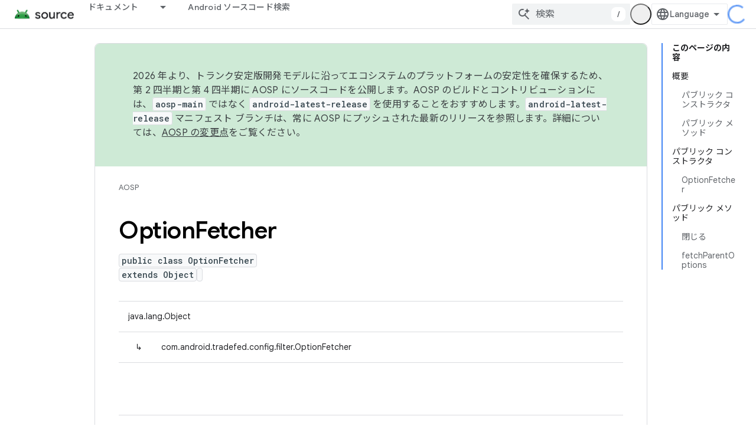

--- FILE ---
content_type: text/html; charset=utf-8
request_url: https://source.android.google.cn/reference/tradefed/com/android/tradefed/config/filter/OptionFetcher.html?hl=ja
body_size: 18609
content:









<!doctype html>
<html 
      lang="ja-x-mtfrom-en"
      dir="ltr">
  <head>
    <meta name="google-signin-client-id" content="721724668570-nbkv1cfusk7kk4eni4pjvepaus73b13t.apps.googleusercontent.com"><meta name="google-signin-scope"
          content="profile email"><meta property="og:site_name" content="Android Open Source Project">
    <meta property="og:type" content="website"><meta name="googlebot" content="noindex"><meta name="theme-color" content="#34a853"><meta charset="utf-8">
    <meta content="IE=Edge" http-equiv="X-UA-Compatible">
    <meta name="viewport" content="width=device-width, initial-scale=1">
    

    <link rel="manifest" href="/_pwa/androidsource/manifest.json"
          crossorigin="use-credentials">
    <link rel="preconnect" href="//www.gstatic.cn" crossorigin>
    <link rel="preconnect" href="//fonts.gstatic.cn" crossorigin>
    <link rel="preconnect" href="//fonts.googleapis.cn" crossorigin>
    <link rel="preconnect" href="//apis.google.com" crossorigin>
    <link rel="preconnect" href="//www.google-analytics.com" crossorigin><link rel="stylesheet" href="//fonts.googleapis.cn/css?family=Google+Sans:400,500,600,700|Google+Sans+Text:400,400italic,500,500italic,600,600italic,700,700italic|Roboto+Mono:400,500,700&display=swap">
      <link rel="stylesheet"
            href="//fonts.googleapis.cn/css2?family=Material+Icons&family=Material+Symbols+Outlined&display=block"><link rel="stylesheet" href="//fonts.googleapis.com/earlyaccess/notosansjp.css"><link rel="stylesheet" href="https://www.gstatic.cn/devrel-devsite/prod/v5ecaab6967af5bdfffc1b93fe7d0ad58c271bf9f563243cec25f323a110134f0/androidsource/css/app.css">
      
        <link rel="stylesheet" href="https://www.gstatic.cn/devrel-devsite/prod/v5ecaab6967af5bdfffc1b93fe7d0ad58c271bf9f563243cec25f323a110134f0/androidsource/css/dark-theme.css" disabled>
      <link rel="shortcut icon" href="https://www.gstatic.cn/devrel-devsite/prod/v5ecaab6967af5bdfffc1b93fe7d0ad58c271bf9f563243cec25f323a110134f0/androidsource/images/favicon.png">
    <link rel="apple-touch-icon" href="https://www.gstatic.cn/devrel-devsite/prod/v5ecaab6967af5bdfffc1b93fe7d0ad58c271bf9f563243cec25f323a110134f0/androidsource/images/touchicon-180.png"><link rel="canonical" href="https://source.android.google.cn/reference/tradefed/com/android/tradefed/config/filter/OptionFetcher?hl=ja">
      <link rel="alternate" hreflang="en-cn"
          href="https://source.android.google.cn/reference/tradefed/com/android/tradefed/config/filter/OptionFetcher" /><link rel="alternate" hreflang="x-default" href="https://source.android.google.cn/reference/tradefed/com/android/tradefed/config/filter/OptionFetcher" /><link rel="alternate" hreflang="ar-cn"
          href="https://source.android.google.cn/reference/tradefed/com/android/tradefed/config/filter/OptionFetcher?hl=ar" /><link rel="alternate" hreflang="bn-cn"
          href="https://source.android.google.cn/reference/tradefed/com/android/tradefed/config/filter/OptionFetcher?hl=bn" /><link rel="alternate" hreflang="zh-Hans-cn"
          href="https://source.android.google.cn/reference/tradefed/com/android/tradefed/config/filter/OptionFetcher?hl=zh-cn" /><link rel="alternate" hreflang="zh-Hant-cn"
          href="https://source.android.google.cn/reference/tradefed/com/android/tradefed/config/filter/OptionFetcher?hl=zh-tw" /><link rel="alternate" hreflang="fa-cn"
          href="https://source.android.google.cn/reference/tradefed/com/android/tradefed/config/filter/OptionFetcher?hl=fa" /><link rel="alternate" hreflang="fr-cn"
          href="https://source.android.google.cn/reference/tradefed/com/android/tradefed/config/filter/OptionFetcher?hl=fr" /><link rel="alternate" hreflang="de-cn"
          href="https://source.android.google.cn/reference/tradefed/com/android/tradefed/config/filter/OptionFetcher?hl=de" /><link rel="alternate" hreflang="he-cn"
          href="https://source.android.google.cn/reference/tradefed/com/android/tradefed/config/filter/OptionFetcher?hl=he" /><link rel="alternate" hreflang="hi-cn"
          href="https://source.android.google.cn/reference/tradefed/com/android/tradefed/config/filter/OptionFetcher?hl=hi" /><link rel="alternate" hreflang="id-cn"
          href="https://source.android.google.cn/reference/tradefed/com/android/tradefed/config/filter/OptionFetcher?hl=id" /><link rel="alternate" hreflang="it-cn"
          href="https://source.android.google.cn/reference/tradefed/com/android/tradefed/config/filter/OptionFetcher?hl=it" /><link rel="alternate" hreflang="ja-cn"
          href="https://source.android.google.cn/reference/tradefed/com/android/tradefed/config/filter/OptionFetcher?hl=ja" /><link rel="alternate" hreflang="ko-cn"
          href="https://source.android.google.cn/reference/tradefed/com/android/tradefed/config/filter/OptionFetcher?hl=ko" /><link rel="alternate" hreflang="pl-cn"
          href="https://source.android.google.cn/reference/tradefed/com/android/tradefed/config/filter/OptionFetcher?hl=pl" /><link rel="alternate" hreflang="pt-BR-cn"
          href="https://source.android.google.cn/reference/tradefed/com/android/tradefed/config/filter/OptionFetcher?hl=pt-br" /><link rel="alternate" hreflang="pt-cn"
          href="https://source.android.google.cn/reference/tradefed/com/android/tradefed/config/filter/OptionFetcher?hl=pt" /><link rel="alternate" hreflang="ru-cn"
          href="https://source.android.google.cn/reference/tradefed/com/android/tradefed/config/filter/OptionFetcher?hl=ru" /><link rel="alternate" hreflang="es-419-cn"
          href="https://source.android.google.cn/reference/tradefed/com/android/tradefed/config/filter/OptionFetcher?hl=es-419" /><link rel="alternate" hreflang="th-cn"
          href="https://source.android.google.cn/reference/tradefed/com/android/tradefed/config/filter/OptionFetcher?hl=th" /><link rel="alternate" hreflang="tr-cn"
          href="https://source.android.google.cn/reference/tradefed/com/android/tradefed/config/filter/OptionFetcher?hl=tr" /><link rel="alternate" hreflang="vi-cn"
          href="https://source.android.google.cn/reference/tradefed/com/android/tradefed/config/filter/OptionFetcher?hl=vi" /><link rel="alternate" hreflang="en"
          href="https://source.android.com/reference/tradefed/com/android/tradefed/config/filter/OptionFetcher" /><link rel="alternate" hreflang="x-default" href="https://source.android.com/reference/tradefed/com/android/tradefed/config/filter/OptionFetcher" /><link rel="alternate" hreflang="ar"
          href="https://source.android.com/reference/tradefed/com/android/tradefed/config/filter/OptionFetcher?hl=ar" /><link rel="alternate" hreflang="bn"
          href="https://source.android.com/reference/tradefed/com/android/tradefed/config/filter/OptionFetcher?hl=bn" /><link rel="alternate" hreflang="zh-Hans"
          href="https://source.android.com/reference/tradefed/com/android/tradefed/config/filter/OptionFetcher?hl=zh-cn" /><link rel="alternate" hreflang="zh-Hant"
          href="https://source.android.com/reference/tradefed/com/android/tradefed/config/filter/OptionFetcher?hl=zh-tw" /><link rel="alternate" hreflang="fa"
          href="https://source.android.com/reference/tradefed/com/android/tradefed/config/filter/OptionFetcher?hl=fa" /><link rel="alternate" hreflang="fr"
          href="https://source.android.com/reference/tradefed/com/android/tradefed/config/filter/OptionFetcher?hl=fr" /><link rel="alternate" hreflang="de"
          href="https://source.android.com/reference/tradefed/com/android/tradefed/config/filter/OptionFetcher?hl=de" /><link rel="alternate" hreflang="he"
          href="https://source.android.com/reference/tradefed/com/android/tradefed/config/filter/OptionFetcher?hl=he" /><link rel="alternate" hreflang="hi"
          href="https://source.android.com/reference/tradefed/com/android/tradefed/config/filter/OptionFetcher?hl=hi" /><link rel="alternate" hreflang="id"
          href="https://source.android.com/reference/tradefed/com/android/tradefed/config/filter/OptionFetcher?hl=id" /><link rel="alternate" hreflang="it"
          href="https://source.android.com/reference/tradefed/com/android/tradefed/config/filter/OptionFetcher?hl=it" /><link rel="alternate" hreflang="ja"
          href="https://source.android.com/reference/tradefed/com/android/tradefed/config/filter/OptionFetcher?hl=ja" /><link rel="alternate" hreflang="ko"
          href="https://source.android.com/reference/tradefed/com/android/tradefed/config/filter/OptionFetcher?hl=ko" /><link rel="alternate" hreflang="pl"
          href="https://source.android.com/reference/tradefed/com/android/tradefed/config/filter/OptionFetcher?hl=pl" /><link rel="alternate" hreflang="pt-BR"
          href="https://source.android.com/reference/tradefed/com/android/tradefed/config/filter/OptionFetcher?hl=pt-br" /><link rel="alternate" hreflang="pt"
          href="https://source.android.com/reference/tradefed/com/android/tradefed/config/filter/OptionFetcher?hl=pt" /><link rel="alternate" hreflang="ru"
          href="https://source.android.com/reference/tradefed/com/android/tradefed/config/filter/OptionFetcher?hl=ru" /><link rel="alternate" hreflang="es-419"
          href="https://source.android.com/reference/tradefed/com/android/tradefed/config/filter/OptionFetcher?hl=es-419" /><link rel="alternate" hreflang="th"
          href="https://source.android.com/reference/tradefed/com/android/tradefed/config/filter/OptionFetcher?hl=th" /><link rel="alternate" hreflang="tr"
          href="https://source.android.com/reference/tradefed/com/android/tradefed/config/filter/OptionFetcher?hl=tr" /><link rel="alternate" hreflang="vi"
          href="https://source.android.com/reference/tradefed/com/android/tradefed/config/filter/OptionFetcher?hl=vi" /><title>OptionFetcher &nbsp;|&nbsp; Android Open Source Project</title>

<meta property="og:title" content="OptionFetcher &nbsp;|&nbsp; Android Open Source Project"><meta property="og:url" content="https://source.android.google.cn/reference/tradefed/com/android/tradefed/config/filter/OptionFetcher?hl=ja"><meta property="og:locale" content="ja"><script type="application/ld+json">
  {
    "@context": "https://schema.org",
    "@type": "Article",
    
    "headline": "OptionFetcher"
  }
</script><link rel="alternate machine-translated-from" hreflang="en"
        href="https://source.android.google.cn/reference/tradefed/com/android/tradefed/config/filter/OptionFetcher?hl=en">
  
  
    
    
    





    
      <link rel="stylesheet" href="/extras.css"></head>
  <body class="color-scheme--light"
        template="page"
        theme="androidsource-theme"
        type="article"
        
        appearance
        
        layout="docs"
        
        block-apix
        
        
        
        display-toc
        pending>
  
    <devsite-progress type="indeterminate" id="app-progress"></devsite-progress>
  
  
    <a href="#main-content" class="skip-link button">
      
      メイン コンテンツにスキップ
    </a>
    <section class="devsite-wrapper">
      <devsite-cookie-notification-bar></devsite-cookie-notification-bar><devsite-header role="banner" keep-tabs-visible>
  
    





















<div class="devsite-header--inner" data-nosnippet>
  <div class="devsite-top-logo-row-wrapper-wrapper">
    <div class="devsite-top-logo-row-wrapper">
      <div class="devsite-top-logo-row">
        <button type="button" id="devsite-hamburger-menu"
          class="devsite-header-icon-button button-flat material-icons gc-analytics-event"
          data-category="Site-Wide Custom Events"
          data-label="Navigation menu button"
          visually-hidden
          aria-label="メニューを開く">
        </button>
        
<div class="devsite-product-name-wrapper">

  <a href="/" class="devsite-site-logo-link gc-analytics-event"
   data-category="Site-Wide Custom Events" data-label="Site logo" track-type="globalNav"
   track-name="androidOpenSourceProject" track-metadata-position="nav"
   track-metadata-eventDetail="nav">
  
  <picture>
    
    <img src="https://www.gstatic.cn/devrel-devsite/prod/v5ecaab6967af5bdfffc1b93fe7d0ad58c271bf9f563243cec25f323a110134f0/androidsource/images/lockup.png" class="devsite-site-logo" alt="Android Open Source Project">
  </picture>
  
</a>



  
  
  <span class="devsite-product-name">
    <ul class="devsite-breadcrumb-list"
  >
  
  <li class="devsite-breadcrumb-item
             ">
    
    
    
      
      
    
  </li>
  
</ul>
  </span>

</div>
        <div class="devsite-top-logo-row-middle">
          <div class="devsite-header-upper-tabs">
            
              
              
  <devsite-tabs class="upper-tabs">

    <nav class="devsite-tabs-wrapper" aria-label="上部のタブ">
      
        
          <tab class="devsite-dropdown
    
    
    
    ">
  
    <a href="https://source.android.google.cn/docs?hl=ja"
    class="devsite-tabs-content gc-analytics-event "
      track-metadata-eventdetail="https://source.android.google.cn/docs?hl=ja"
    
       track-type="nav"
       track-metadata-position="nav - ドキュメント"
       track-metadata-module="primary nav"
       
       
         
           data-category="Site-Wide Custom Events"
         
           data-label="Tab: ドキュメント"
         
           track-name="ドキュメント"
         
       >
    ドキュメント
  
    </a>
    
      <button
         aria-haspopup="menu"
         aria-expanded="false"
         aria-label="プルダウン メニュー: ドキュメント"
         track-type="nav"
         track-metadata-eventdetail="https://source.android.google.cn/docs?hl=ja"
         track-metadata-position="nav - ドキュメント"
         track-metadata-module="primary nav"
         
          
            data-category="Site-Wide Custom Events"
          
            data-label="Tab: ドキュメント"
          
            track-name="ドキュメント"
          
        
         class="devsite-tabs-dropdown-toggle devsite-icon devsite-icon-arrow-drop-down"></button>
    
  
  <div class="devsite-tabs-dropdown" role="menu" aria-label="submenu" hidden>
    
    <div class="devsite-tabs-dropdown-content">
      
        <div class="devsite-tabs-dropdown-column
                    android-source-tabs-dropdown-column-small">
          
            <ul class="devsite-tabs-dropdown-section
                       ">
              
                <li class="devsite-nav-title" role="heading" tooltip>改良点</li>
              
              
              
                <li class="devsite-nav-item">
                  <a href="https://source.android.google.cn/docs/whatsnew/release-notes?hl=ja"
                    
                     track-type="nav"
                     track-metadata-eventdetail="https://source.android.google.cn/docs/whatsnew/release-notes?hl=ja"
                     track-metadata-position="nav - ドキュメント"
                     track-metadata-module="tertiary nav"
                     
                       track-metadata-module_headline="改良点"
                     
                     tooltip
                  >
                    
                    <div class="devsite-nav-item-title">
                      リリースノート
                    </div>
                    
                  </a>
                </li>
              
                <li class="devsite-nav-item">
                  <a href="https://source.android.google.cn/docs/whatsnew/latest-security-bulletins?hl=ja"
                    
                     track-type="nav"
                     track-metadata-eventdetail="https://source.android.google.cn/docs/whatsnew/latest-security-bulletins?hl=ja"
                     track-metadata-position="nav - ドキュメント"
                     track-metadata-module="tertiary nav"
                     
                       track-metadata-module_headline="改良点"
                     
                     tooltip
                  >
                    
                    <div class="devsite-nav-item-title">
                      セキュリティに関する最新の公開情報
                    </div>
                    
                  </a>
                </li>
              
                <li class="devsite-nav-item">
                  <a href="https://source.android.google.cn/docs/whatsnew/latest-cdd?hl=ja"
                    
                     track-type="nav"
                     track-metadata-eventdetail="https://source.android.google.cn/docs/whatsnew/latest-cdd?hl=ja"
                     track-metadata-position="nav - ドキュメント"
                     track-metadata-module="tertiary nav"
                     
                       track-metadata-module_headline="改良点"
                     
                     tooltip
                  >
                    
                    <div class="devsite-nav-item-title">
                      最新の互換性定義ドキュメント（CDD）
                    </div>
                    
                  </a>
                </li>
              
                <li class="devsite-nav-item">
                  <a href="https://source.android.google.cn/docs/whatsnew/site-updates?hl=ja"
                    
                     track-type="nav"
                     track-metadata-eventdetail="https://source.android.google.cn/docs/whatsnew/site-updates?hl=ja"
                     track-metadata-position="nav - ドキュメント"
                     track-metadata-module="tertiary nav"
                     
                       track-metadata-module_headline="改良点"
                     
                     tooltip
                  >
                    
                    <div class="devsite-nav-item-title">
                      サイトの更新
                    </div>
                    
                  </a>
                </li>
              
            </ul>
          
            <ul class="devsite-tabs-dropdown-section
                       ">
              
                <li class="devsite-nav-title" role="heading" tooltip>スタートガイド</li>
              
              
              
                <li class="devsite-nav-item">
                  <a href="https://source.android.google.cn/docs/setup/about?hl=ja"
                    
                     track-type="nav"
                     track-metadata-eventdetail="https://source.android.google.cn/docs/setup/about?hl=ja"
                     track-metadata-position="nav - ドキュメント"
                     track-metadata-module="tertiary nav"
                     
                       track-metadata-module_headline="改良点"
                     
                     tooltip
                  >
                    
                    <div class="devsite-nav-item-title">
                      基本情報
                    </div>
                    
                  </a>
                </li>
              
                <li class="devsite-nav-item">
                  <a href="https://source.android.google.cn/docs/setup/start?hl=ja"
                    
                     track-type="nav"
                     track-metadata-eventdetail="https://source.android.google.cn/docs/setup/start?hl=ja"
                     track-metadata-position="nav - ドキュメント"
                     track-metadata-module="tertiary nav"
                     
                       track-metadata-module_headline="改良点"
                     
                     tooltip
                  >
                    
                    <div class="devsite-nav-item-title">
                      開始
                    </div>
                    
                  </a>
                </li>
              
                <li class="devsite-nav-item">
                  <a href="https://source.android.google.cn/docs/setup/download?hl=ja"
                    
                     track-type="nav"
                     track-metadata-eventdetail="https://source.android.google.cn/docs/setup/download?hl=ja"
                     track-metadata-position="nav - ドキュメント"
                     track-metadata-module="tertiary nav"
                     
                       track-metadata-module_headline="改良点"
                     
                     tooltip
                  >
                    
                    <div class="devsite-nav-item-title">
                      ダウンロード
                    </div>
                    
                  </a>
                </li>
              
                <li class="devsite-nav-item">
                  <a href="https://source.android.google.cn/docs/setup/build?hl=ja"
                    
                     track-type="nav"
                     track-metadata-eventdetail="https://source.android.google.cn/docs/setup/build?hl=ja"
                     track-metadata-position="nav - ドキュメント"
                     track-metadata-module="tertiary nav"
                     
                       track-metadata-module_headline="改良点"
                     
                     tooltip
                  >
                    
                    <div class="devsite-nav-item-title">
                      Build
                    </div>
                    
                  </a>
                </li>
              
                <li class="devsite-nav-item">
                  <a href="https://source.android.google.cn/docs/setup/test?hl=ja"
                    
                     track-type="nav"
                     track-metadata-eventdetail="https://source.android.google.cn/docs/setup/test?hl=ja"
                     track-metadata-position="nav - ドキュメント"
                     track-metadata-module="tertiary nav"
                     
                       track-metadata-module_headline="改良点"
                     
                     tooltip
                  >
                    
                    <div class="devsite-nav-item-title">
                      テスト
                    </div>
                    
                  </a>
                </li>
              
                <li class="devsite-nav-item">
                  <a href="https://source.android.google.cn/docs/setup/create/coding-tasks?hl=ja"
                    
                     track-type="nav"
                     track-metadata-eventdetail="https://source.android.google.cn/docs/setup/create/coding-tasks?hl=ja"
                     track-metadata-position="nav - ドキュメント"
                     track-metadata-module="tertiary nav"
                     
                       track-metadata-module_headline="改良点"
                     
                     tooltip
                  >
                    
                    <div class="devsite-nav-item-title">
                      作成
                    </div>
                    
                  </a>
                </li>
              
                <li class="devsite-nav-item">
                  <a href="https://source.android.google.cn/docs/setup/contribute?hl=ja"
                    
                     track-type="nav"
                     track-metadata-eventdetail="https://source.android.google.cn/docs/setup/contribute?hl=ja"
                     track-metadata-position="nav - ドキュメント"
                     track-metadata-module="tertiary nav"
                     
                       track-metadata-module_headline="改良点"
                     
                     tooltip
                  >
                    
                    <div class="devsite-nav-item-title">
                      投稿
                    </div>
                    
                  </a>
                </li>
              
                <li class="devsite-nav-item">
                  <a href="https://source.android.google.cn/docs/setup/community/cofc?hl=ja"
                    
                     track-type="nav"
                     track-metadata-eventdetail="https://source.android.google.cn/docs/setup/community/cofc?hl=ja"
                     track-metadata-position="nav - ドキュメント"
                     track-metadata-module="tertiary nav"
                     
                       track-metadata-module_headline="改良点"
                     
                     tooltip
                  >
                    
                    <div class="devsite-nav-item-title">
                      Community
                    </div>
                    
                  </a>
                </li>
              
                <li class="devsite-nav-item">
                  <a href="https://source.android.google.cn/docs/setup/reference?hl=ja"
                    
                     track-type="nav"
                     track-metadata-eventdetail="https://source.android.google.cn/docs/setup/reference?hl=ja"
                     track-metadata-position="nav - ドキュメント"
                     track-metadata-module="tertiary nav"
                     
                       track-metadata-module_headline="改良点"
                     
                     tooltip
                  >
                    
                    <div class="devsite-nav-item-title">
                      ツール、ビルド、関連リファレンス
                    </div>
                    
                  </a>
                </li>
              
            </ul>
          
            <ul class="devsite-tabs-dropdown-section
                       ">
              
                <li class="devsite-nav-title" role="heading" tooltip>セキュリティ</li>
              
              
              
                <li class="devsite-nav-item">
                  <a href="https://source.android.google.cn/docs/security/overview?hl=ja"
                    
                     track-type="nav"
                     track-metadata-eventdetail="https://source.android.google.cn/docs/security/overview?hl=ja"
                     track-metadata-position="nav - ドキュメント"
                     track-metadata-module="tertiary nav"
                     
                       track-metadata-module_headline="改良点"
                     
                     tooltip
                  >
                    
                    <div class="devsite-nav-item-title">
                      概要
                    </div>
                    
                  </a>
                </li>
              
                <li class="devsite-nav-item">
                  <a href="https://source.android.google.cn/docs/security/bulletin?hl=ja"
                    
                     track-type="nav"
                     track-metadata-eventdetail="https://source.android.google.cn/docs/security/bulletin?hl=ja"
                     track-metadata-position="nav - ドキュメント"
                     track-metadata-module="tertiary nav"
                     
                       track-metadata-module_headline="改良点"
                     
                     tooltip
                  >
                    
                    <div class="devsite-nav-item-title">
                      公開情報
                    </div>
                    
                  </a>
                </li>
              
                <li class="devsite-nav-item">
                  <a href="https://source.android.google.cn/docs/security/features?hl=ja"
                    
                     track-type="nav"
                     track-metadata-eventdetail="https://source.android.google.cn/docs/security/features?hl=ja"
                     track-metadata-position="nav - ドキュメント"
                     track-metadata-module="tertiary nav"
                     
                       track-metadata-module_headline="改良点"
                     
                     tooltip
                  >
                    
                    <div class="devsite-nav-item-title">
                      機能
                    </div>
                    
                  </a>
                </li>
              
                <li class="devsite-nav-item">
                  <a href="https://source.android.google.cn/docs/security/test/fuzz-sanitize?hl=ja"
                    
                     track-type="nav"
                     track-metadata-eventdetail="https://source.android.google.cn/docs/security/test/fuzz-sanitize?hl=ja"
                     track-metadata-position="nav - ドキュメント"
                     track-metadata-module="tertiary nav"
                     
                       track-metadata-module_headline="改良点"
                     
                     tooltip
                  >
                    
                    <div class="devsite-nav-item-title">
                      テスト
                    </div>
                    
                  </a>
                </li>
              
                <li class="devsite-nav-item">
                  <a href="https://source.android.google.cn/docs/security/best-practices?hl=ja"
                    
                     track-type="nav"
                     track-metadata-eventdetail="https://source.android.google.cn/docs/security/best-practices?hl=ja"
                     track-metadata-position="nav - ドキュメント"
                     track-metadata-module="tertiary nav"
                     
                       track-metadata-module_headline="改良点"
                     
                     tooltip
                  >
                    
                    <div class="devsite-nav-item-title">
                      ベスト プラクティス
                    </div>
                    
                  </a>
                </li>
              
            </ul>
          
        </div>
      
        <div class="devsite-tabs-dropdown-column
                    android-source-tabs-dropdown-column-small">
          
            <ul class="devsite-tabs-dropdown-section
                       ">
              
                <li class="devsite-nav-title" role="heading" tooltip>主要トピック</li>
              
              
              
                <li class="devsite-nav-item">
                  <a href="https://source.android.google.cn/docs/core/architecture?hl=ja"
                    
                     track-type="nav"
                     track-metadata-eventdetail="https://source.android.google.cn/docs/core/architecture?hl=ja"
                     track-metadata-position="nav - ドキュメント"
                     track-metadata-module="tertiary nav"
                     
                       track-metadata-module_headline="主要トピック"
                     
                     tooltip
                  >
                    
                    <div class="devsite-nav-item-title">
                      アーキテクチャ
                    </div>
                    
                  </a>
                </li>
              
                <li class="devsite-nav-item">
                  <a href="https://source.android.google.cn/docs/core/audio?hl=ja"
                    
                     track-type="nav"
                     track-metadata-eventdetail="https://source.android.google.cn/docs/core/audio?hl=ja"
                     track-metadata-position="nav - ドキュメント"
                     track-metadata-module="tertiary nav"
                     
                       track-metadata-module_headline="主要トピック"
                     
                     tooltip
                  >
                    
                    <div class="devsite-nav-item-title">
                      オーディオ
                    </div>
                    
                  </a>
                </li>
              
                <li class="devsite-nav-item">
                  <a href="https://source.android.google.cn/docs/core/camera?hl=ja"
                    
                     track-type="nav"
                     track-metadata-eventdetail="https://source.android.google.cn/docs/core/camera?hl=ja"
                     track-metadata-position="nav - ドキュメント"
                     track-metadata-module="tertiary nav"
                     
                       track-metadata-module_headline="主要トピック"
                     
                     tooltip
                  >
                    
                    <div class="devsite-nav-item-title">
                      カメラ
                    </div>
                    
                  </a>
                </li>
              
                <li class="devsite-nav-item">
                  <a href="https://source.android.google.cn/docs/core/connect?hl=ja"
                    
                     track-type="nav"
                     track-metadata-eventdetail="https://source.android.google.cn/docs/core/connect?hl=ja"
                     track-metadata-position="nav - ドキュメント"
                     track-metadata-module="tertiary nav"
                     
                       track-metadata-module_headline="主要トピック"
                     
                     tooltip
                  >
                    
                    <div class="devsite-nav-item-title">
                      接続
                    </div>
                    
                  </a>
                </li>
              
                <li class="devsite-nav-item">
                  <a href="https://source.android.google.cn/docs/core/data?hl=ja"
                    
                     track-type="nav"
                     track-metadata-eventdetail="https://source.android.google.cn/docs/core/data?hl=ja"
                     track-metadata-position="nav - ドキュメント"
                     track-metadata-module="tertiary nav"
                     
                       track-metadata-module_headline="主要トピック"
                     
                     tooltip
                  >
                    
                    <div class="devsite-nav-item-title">
                      データ
                    </div>
                    
                  </a>
                </li>
              
                <li class="devsite-nav-item">
                  <a href="https://source.android.google.cn/docs/core/display?hl=ja"
                    
                     track-type="nav"
                     track-metadata-eventdetail="https://source.android.google.cn/docs/core/display?hl=ja"
                     track-metadata-position="nav - ドキュメント"
                     track-metadata-module="tertiary nav"
                     
                       track-metadata-module_headline="主要トピック"
                     
                     tooltip
                  >
                    
                    <div class="devsite-nav-item-title">
                      ディスプレイ
                    </div>
                    
                  </a>
                </li>
              
                <li class="devsite-nav-item">
                  <a href="https://source.android.google.cn/docs/core/fonts/custom-font-fallback?hl=ja"
                    
                     track-type="nav"
                     track-metadata-eventdetail="https://source.android.google.cn/docs/core/fonts/custom-font-fallback?hl=ja"
                     track-metadata-position="nav - ドキュメント"
                     track-metadata-module="tertiary nav"
                     
                       track-metadata-module_headline="主要トピック"
                     
                     tooltip
                  >
                    
                    <div class="devsite-nav-item-title">
                      フォント
                    </div>
                    
                  </a>
                </li>
              
                <li class="devsite-nav-item">
                  <a href="https://source.android.google.cn/docs/core/graphics?hl=ja"
                    
                     track-type="nav"
                     track-metadata-eventdetail="https://source.android.google.cn/docs/core/graphics?hl=ja"
                     track-metadata-position="nav - ドキュメント"
                     track-metadata-module="tertiary nav"
                     
                       track-metadata-module_headline="主要トピック"
                     
                     tooltip
                  >
                    
                    <div class="devsite-nav-item-title">
                      グラフィックス
                    </div>
                    
                  </a>
                </li>
              
                <li class="devsite-nav-item">
                  <a href="https://source.android.google.cn/docs/core/interaction?hl=ja"
                    
                     track-type="nav"
                     track-metadata-eventdetail="https://source.android.google.cn/docs/core/interaction?hl=ja"
                     track-metadata-position="nav - ドキュメント"
                     track-metadata-module="tertiary nav"
                     
                       track-metadata-module_headline="主要トピック"
                     
                     tooltip
                  >
                    
                    <div class="devsite-nav-item-title">
                      操作
                    </div>
                    
                  </a>
                </li>
              
                <li class="devsite-nav-item">
                  <a href="https://source.android.google.cn/docs/core/media?hl=ja"
                    
                     track-type="nav"
                     track-metadata-eventdetail="https://source.android.google.cn/docs/core/media?hl=ja"
                     track-metadata-position="nav - ドキュメント"
                     track-metadata-module="tertiary nav"
                     
                       track-metadata-module_headline="主要トピック"
                     
                     tooltip
                  >
                    
                    <div class="devsite-nav-item-title">
                      メディア
                    </div>
                    
                  </a>
                </li>
              
                <li class="devsite-nav-item">
                  <a href="https://source.android.google.cn/docs/core/perf?hl=ja"
                    
                     track-type="nav"
                     track-metadata-eventdetail="https://source.android.google.cn/docs/core/perf?hl=ja"
                     track-metadata-position="nav - ドキュメント"
                     track-metadata-module="tertiary nav"
                     
                       track-metadata-module_headline="主要トピック"
                     
                     tooltip
                  >
                    
                    <div class="devsite-nav-item-title">
                      パフォーマンス
                    </div>
                    
                  </a>
                </li>
              
                <li class="devsite-nav-item">
                  <a href="https://source.android.google.cn/docs/core/permissions?hl=ja"
                    
                     track-type="nav"
                     track-metadata-eventdetail="https://source.android.google.cn/docs/core/permissions?hl=ja"
                     track-metadata-position="nav - ドキュメント"
                     track-metadata-module="tertiary nav"
                     
                       track-metadata-module_headline="主要トピック"
                     
                     tooltip
                  >
                    
                    <div class="devsite-nav-item-title">
                      権限
                    </div>
                    
                  </a>
                </li>
              
                <li class="devsite-nav-item">
                  <a href="https://source.android.google.cn/docs/core/power?hl=ja"
                    
                     track-type="nav"
                     track-metadata-eventdetail="https://source.android.google.cn/docs/core/power?hl=ja"
                     track-metadata-position="nav - ドキュメント"
                     track-metadata-module="tertiary nav"
                     
                       track-metadata-module_headline="主要トピック"
                     
                     tooltip
                  >
                    
                    <div class="devsite-nav-item-title">
                      電源
                    </div>
                    
                  </a>
                </li>
              
                <li class="devsite-nav-item">
                  <a href="https://source.android.google.cn/docs/core/runtime?hl=ja"
                    
                     track-type="nav"
                     track-metadata-eventdetail="https://source.android.google.cn/docs/core/runtime?hl=ja"
                     track-metadata-position="nav - ドキュメント"
                     track-metadata-module="tertiary nav"
                     
                       track-metadata-module_headline="主要トピック"
                     
                     tooltip
                  >
                    
                    <div class="devsite-nav-item-title">
                      ランタイム
                    </div>
                    
                  </a>
                </li>
              
                <li class="devsite-nav-item">
                  <a href="https://source.android.google.cn/docs/core/settings?hl=ja"
                    
                     track-type="nav"
                     track-metadata-eventdetail="https://source.android.google.cn/docs/core/settings?hl=ja"
                     track-metadata-position="nav - ドキュメント"
                     track-metadata-module="tertiary nav"
                     
                       track-metadata-module_headline="主要トピック"
                     
                     tooltip
                  >
                    
                    <div class="devsite-nav-item-title">
                      設定
                    </div>
                    
                  </a>
                </li>
              
                <li class="devsite-nav-item">
                  <a href="https://source.android.google.cn/docs/core/storage?hl=ja"
                    
                     track-type="nav"
                     track-metadata-eventdetail="https://source.android.google.cn/docs/core/storage?hl=ja"
                     track-metadata-position="nav - ドキュメント"
                     track-metadata-module="tertiary nav"
                     
                       track-metadata-module_headline="主要トピック"
                     
                     tooltip
                  >
                    
                    <div class="devsite-nav-item-title">
                      Storage
                    </div>
                    
                  </a>
                </li>
              
                <li class="devsite-nav-item">
                  <a href="https://source.android.google.cn/docs/core/tests?hl=ja"
                    
                     track-type="nav"
                     track-metadata-eventdetail="https://source.android.google.cn/docs/core/tests?hl=ja"
                     track-metadata-position="nav - ドキュメント"
                     track-metadata-module="tertiary nav"
                     
                       track-metadata-module_headline="主要トピック"
                     
                     tooltip
                  >
                    
                    <div class="devsite-nav-item-title">
                      テスト
                    </div>
                    
                  </a>
                </li>
              
                <li class="devsite-nav-item">
                  <a href="https://source.android.google.cn/docs/core/ota?hl=ja"
                    
                     track-type="nav"
                     track-metadata-eventdetail="https://source.android.google.cn/docs/core/ota?hl=ja"
                     track-metadata-position="nav - ドキュメント"
                     track-metadata-module="tertiary nav"
                     
                       track-metadata-module_headline="主要トピック"
                     
                     tooltip
                  >
                    
                    <div class="devsite-nav-item-title">
                      最新情報
                    </div>
                    
                  </a>
                </li>
              
                <li class="devsite-nav-item">
                  <a href="https://source.android.google.cn/docs/core/virtualization?hl=ja"
                    
                     track-type="nav"
                     track-metadata-eventdetail="https://source.android.google.cn/docs/core/virtualization?hl=ja"
                     track-metadata-position="nav - ドキュメント"
                     track-metadata-module="tertiary nav"
                     
                       track-metadata-module_headline="主要トピック"
                     
                     tooltip
                  >
                    
                    <div class="devsite-nav-item-title">
                      仮想化
                    </div>
                    
                  </a>
                </li>
              
            </ul>
          
        </div>
      
        <div class="devsite-tabs-dropdown-column
                    android-source-tabs-dropdown-column-small">
          
            <ul class="devsite-tabs-dropdown-section
                       ">
              
                <li class="devsite-nav-title" role="heading" tooltip>互換性</li>
              
              
              
                <li class="devsite-nav-item">
                  <a href="https://source.android.google.cn/docs/compatibility/cdd?hl=ja"
                    
                     track-type="nav"
                     track-metadata-eventdetail="https://source.android.google.cn/docs/compatibility/cdd?hl=ja"
                     track-metadata-position="nav - ドキュメント"
                     track-metadata-module="tertiary nav"
                     
                       track-metadata-module_headline="互換性"
                     
                     tooltip
                  >
                    
                    <div class="devsite-nav-item-title">
                      互換性定義ドキュメント（CDD）
                    </div>
                    
                  </a>
                </li>
              
                <li class="devsite-nav-item">
                  <a href="https://source.android.google.cn/docs/compatibility/cts?hl=ja"
                    
                     track-type="nav"
                     track-metadata-eventdetail="https://source.android.google.cn/docs/compatibility/cts?hl=ja"
                     track-metadata-position="nav - ドキュメント"
                     track-metadata-module="tertiary nav"
                     
                       track-metadata-module_headline="互換性"
                     
                     tooltip
                  >
                    
                    <div class="devsite-nav-item-title">
                      互換性テストスイート（CTS）
                    </div>
                    
                  </a>
                </li>
              
            </ul>
          
            <ul class="devsite-tabs-dropdown-section
                       ">
              
                <li class="devsite-nav-title" role="heading" tooltip>Android デバイス</li>
              
              
              
                <li class="devsite-nav-item">
                  <a href="https://source.android.google.cn/docs/devices/cuttlefish?hl=ja"
                    
                     track-type="nav"
                     track-metadata-eventdetail="https://source.android.google.cn/docs/devices/cuttlefish?hl=ja"
                     track-metadata-position="nav - ドキュメント"
                     track-metadata-module="tertiary nav"
                     
                       track-metadata-module_headline="互換性"
                     
                     tooltip
                  >
                    
                    <div class="devsite-nav-item-title">
                      Cuttlefish
                    </div>
                    
                  </a>
                </li>
              
                <li class="devsite-nav-item">
                  <a href="https://source.android.google.cn/docs/devices/admin?hl=ja"
                    
                     track-type="nav"
                     track-metadata-eventdetail="https://source.android.google.cn/docs/devices/admin?hl=ja"
                     track-metadata-position="nav - ドキュメント"
                     track-metadata-module="tertiary nav"
                     
                       track-metadata-module_headline="互換性"
                     
                     tooltip
                  >
                    
                    <div class="devsite-nav-item-title">
                      エンタープライズ
                    </div>
                    
                  </a>
                </li>
              
                <li class="devsite-nav-item">
                  <a href="https://source.android.google.cn/docs/devices/tv?hl=ja"
                    
                     track-type="nav"
                     track-metadata-eventdetail="https://source.android.google.cn/docs/devices/tv?hl=ja"
                     track-metadata-position="nav - ドキュメント"
                     track-metadata-module="tertiary nav"
                     
                       track-metadata-module_headline="互換性"
                     
                     tooltip
                  >
                    
                    <div class="devsite-nav-item-title">
                      テレビ
                    </div>
                    
                  </a>
                </li>
              
            </ul>
          
            <ul class="devsite-tabs-dropdown-section
                       ">
              
                <li class="devsite-nav-title" role="heading" tooltip>Automotive</li>
              
              
              
                <li class="devsite-nav-item">
                  <a href="https://source.android.google.cn/docs/automotive/start/what_automotive?hl=ja"
                    
                     track-type="nav"
                     track-metadata-eventdetail="https://source.android.google.cn/docs/automotive/start/what_automotive?hl=ja"
                     track-metadata-position="nav - ドキュメント"
                     track-metadata-module="tertiary nav"
                     
                       track-metadata-module_headline="互換性"
                     
                     tooltip
                  >
                    
                    <div class="devsite-nav-item-title">
                      開始する
                    </div>
                    
                  </a>
                </li>
              
                <li class="devsite-nav-item">
                  <a href="https://source.android.google.cn/docs/automotive/guidelines?hl=ja"
                    
                     track-type="nav"
                     track-metadata-eventdetail="https://source.android.google.cn/docs/automotive/guidelines?hl=ja"
                     track-metadata-position="nav - ドキュメント"
                     track-metadata-module="tertiary nav"
                     
                       track-metadata-module_headline="互換性"
                     
                     tooltip
                  >
                    
                    <div class="devsite-nav-item-title">
                      開発のガイドライン
                    </div>
                    
                  </a>
                </li>
              
                <li class="devsite-nav-item">
                  <a href="https://source.android.google.cn/docs/automotive/dev-tools?hl=ja"
                    
                     track-type="nav"
                     track-metadata-eventdetail="https://source.android.google.cn/docs/automotive/dev-tools?hl=ja"
                     track-metadata-position="nav - ドキュメント"
                     track-metadata-module="tertiary nav"
                     
                       track-metadata-module_headline="互換性"
                     
                     tooltip
                  >
                    
                    <div class="devsite-nav-item-title">
                      開発ツール
                    </div>
                    
                  </a>
                </li>
              
                <li class="devsite-nav-item">
                  <a href="https://source.android.google.cn/docs/automotive/tools?hl=ja"
                    
                     track-type="nav"
                     track-metadata-eventdetail="https://source.android.google.cn/docs/automotive/tools?hl=ja"
                     track-metadata-position="nav - ドキュメント"
                     track-metadata-module="tertiary nav"
                     
                       track-metadata-module_headline="互換性"
                     
                     tooltip
                  >
                    
                    <div class="devsite-nav-item-title">
                      テストツールとインフラストラクチャ
                    </div>
                    
                  </a>
                </li>
              
                <li class="devsite-nav-item">
                  <a href="https://source.android.google.cn/docs/automotive/start/releases?hl=ja"
                    
                     track-type="nav"
                     track-metadata-eventdetail="https://source.android.google.cn/docs/automotive/start/releases?hl=ja"
                     track-metadata-position="nav - ドキュメント"
                     track-metadata-module="tertiary nav"
                     
                       track-metadata-module_headline="互換性"
                     
                     tooltip
                  >
                    
                    <div class="devsite-nav-item-title">
                      リリースの詳細
                    </div>
                    
                  </a>
                </li>
              
            </ul>
          
            <ul class="devsite-tabs-dropdown-section
                       ">
              
                <li class="devsite-nav-title" role="heading" tooltip>リファレンス</li>
              
              
              
                <li class="devsite-nav-item">
                  <a href="https://source.android.google.cn/reference/hidl?hl=ja"
                    
                     track-type="nav"
                     track-metadata-eventdetail="https://source.android.google.cn/reference/hidl?hl=ja"
                     track-metadata-position="nav - ドキュメント"
                     track-metadata-module="tertiary nav"
                     
                       track-metadata-module_headline="互換性"
                     
                     tooltip
                  >
                    
                    <div class="devsite-nav-item-title">
                      HIDL
                    </div>
                    
                  </a>
                </li>
              
                <li class="devsite-nav-item">
                  <a href="https://source.android.google.cn/reference/hal?hl=ja"
                    
                     track-type="nav"
                     track-metadata-eventdetail="https://source.android.google.cn/reference/hal?hl=ja"
                     track-metadata-position="nav - ドキュメント"
                     track-metadata-module="tertiary nav"
                     
                       track-metadata-module_headline="互換性"
                     
                     tooltip
                  >
                    
                    <div class="devsite-nav-item-title">
                      HAL
                    </div>
                    
                  </a>
                </li>
              
                <li class="devsite-nav-item">
                  <a href="https://source.android.google.cn/reference/tradefed/classes?hl=ja"
                    
                     track-type="nav"
                     track-metadata-eventdetail="https://source.android.google.cn/reference/tradefed/classes?hl=ja"
                     track-metadata-position="nav - ドキュメント"
                     track-metadata-module="tertiary nav"
                     
                       track-metadata-module_headline="互換性"
                     
                     tooltip
                  >
                    
                    <div class="devsite-nav-item-title">
                      Trade Federation
                    </div>
                    
                  </a>
                </li>
              
                <li class="devsite-nav-item">
                  <a href="https://source.android.google.cn/reference/sts/classes?hl=ja"
                    
                     track-type="nav"
                     track-metadata-eventdetail="https://source.android.google.cn/reference/sts/classes?hl=ja"
                     track-metadata-position="nav - ドキュメント"
                     track-metadata-module="tertiary nav"
                     
                       track-metadata-module_headline="互換性"
                     
                     tooltip
                  >
                    
                    <div class="devsite-nav-item-title">
                      セキュリティ テストスイート
                    </div>
                    
                  </a>
                </li>
              
            </ul>
          
        </div>
      
    </div>
  </div>
</tab>
        
      
        
          <tab  >
            
    <a href="https://cs.android.com/android/platform/superproject?hl=ja"
    class="devsite-tabs-content gc-analytics-event "
      track-metadata-eventdetail="https://cs.android.com/android/platform/superproject?hl=ja"
    
       track-type="nav"
       track-metadata-position="nav - android ソースコード検索"
       track-metadata-module="primary nav"
       
       
         
           data-category="Site-Wide Custom Events"
         
           data-label="Tab: Android ソースコード検索"
         
           track-name="android ソースコード検索"
         
       >
    Android ソースコード検索
  
    </a>
    
  
          </tab>
        
      
    </nav>

  </devsite-tabs>

            
           </div>
          
<devsite-search
    
    
    enable-suggestions
      
    
    enable-search-summaries
    project-name="Android Open Source Project"
    tenant-name="Android Open Source Project"
    
    
    
    
    
    >
  <form class="devsite-search-form" action="https://source.android.google.cn/s/results?hl=ja" method="GET">
    <div class="devsite-search-container">
      <button type="button"
              search-open
              class="devsite-search-button devsite-header-icon-button button-flat material-icons"
              
              aria-label="検索を開始"></button>
      <div class="devsite-searchbox">
        <input
          aria-activedescendant=""
          aria-autocomplete="list"
          
          aria-label="検索"
          aria-expanded="false"
          aria-haspopup="listbox"
          autocomplete="off"
          class="devsite-search-field devsite-search-query"
          name="q"
          
          placeholder="検索"
          role="combobox"
          type="text"
          value=""
          >
          <div class="devsite-search-image material-icons" aria-hidden="true">
            
              <svg class="devsite-search-ai-image" width="24" height="24" viewBox="0 0 24 24" fill="none" xmlns="http://www.w3.org/2000/svg">
                  <g clip-path="url(#clip0_6641_386)">
                    <path d="M19.6 21L13.3 14.7C12.8 15.1 12.225 15.4167 11.575 15.65C10.925 15.8833 10.2333 16 9.5 16C7.68333 16 6.14167 15.375 4.875 14.125C3.625 12.8583 3 11.3167 3 9.5C3 7.68333 3.625 6.15 4.875 4.9C6.14167 3.63333 7.68333 3 9.5 3C10.0167 3 10.5167 3.05833 11 3.175C11.4833 3.275 11.9417 3.43333 12.375 3.65L10.825 5.2C10.6083 5.13333 10.3917 5.08333 10.175 5.05C9.95833 5.01667 9.73333 5 9.5 5C8.25 5 7.18333 5.44167 6.3 6.325C5.43333 7.19167 5 8.25 5 9.5C5 10.75 5.43333 11.8167 6.3 12.7C7.18333 13.5667 8.25 14 9.5 14C10.6667 14 11.6667 13.625 12.5 12.875C13.35 12.1083 13.8417 11.15 13.975 10H15.975C15.925 10.6333 15.7833 11.2333 15.55 11.8C15.3333 12.3667 15.05 12.8667 14.7 13.3L21 19.6L19.6 21ZM17.5 12C17.5 10.4667 16.9667 9.16667 15.9 8.1C14.8333 7.03333 13.5333 6.5 12 6.5C13.5333 6.5 14.8333 5.96667 15.9 4.9C16.9667 3.83333 17.5 2.53333 17.5 0.999999C17.5 2.53333 18.0333 3.83333 19.1 4.9C20.1667 5.96667 21.4667 6.5 23 6.5C21.4667 6.5 20.1667 7.03333 19.1 8.1C18.0333 9.16667 17.5 10.4667 17.5 12Z" fill="#5F6368"/>
                  </g>
                <defs>
                <clipPath id="clip0_6641_386">
                <rect width="24" height="24" fill="white"/>
                </clipPath>
                </defs>
              </svg>
            
          </div>
          <div class="devsite-search-shortcut-icon-container" aria-hidden="true">
            <kbd class="devsite-search-shortcut-icon">/</kbd>
          </div>
      </div>
    </div>
  </form>
  <button type="button"
          search-close
          class="devsite-search-button devsite-header-icon-button button-flat material-icons"
          
          aria-label="検索を閉じる"></button>
</devsite-search>

        </div>

        

          

          

          <devsite-appearance-selector></devsite-appearance-selector>

          
<devsite-language-selector>
  <ul role="presentation">
    
    
    <li role="presentation">
      <a role="menuitem" lang="en"
        >English</a>
    </li>
    
    <li role="presentation">
      <a role="menuitem" lang="de"
        >Deutsch</a>
    </li>
    
    <li role="presentation">
      <a role="menuitem" lang="es_419"
        >Español – América Latina</a>
    </li>
    
    <li role="presentation">
      <a role="menuitem" lang="fr"
        >Français</a>
    </li>
    
    <li role="presentation">
      <a role="menuitem" lang="id"
        >Indonesia</a>
    </li>
    
    <li role="presentation">
      <a role="menuitem" lang="it"
        >Italiano</a>
    </li>
    
    <li role="presentation">
      <a role="menuitem" lang="pl"
        >Polski</a>
    </li>
    
    <li role="presentation">
      <a role="menuitem" lang="pt"
        >Português</a>
    </li>
    
    <li role="presentation">
      <a role="menuitem" lang="pt_br"
        >Português – Brasil</a>
    </li>
    
    <li role="presentation">
      <a role="menuitem" lang="vi"
        >Tiếng Việt</a>
    </li>
    
    <li role="presentation">
      <a role="menuitem" lang="tr"
        >Türkçe</a>
    </li>
    
    <li role="presentation">
      <a role="menuitem" lang="ru"
        >Русский</a>
    </li>
    
    <li role="presentation">
      <a role="menuitem" lang="he"
        >עברית</a>
    </li>
    
    <li role="presentation">
      <a role="menuitem" lang="ar"
        >العربيّة</a>
    </li>
    
    <li role="presentation">
      <a role="menuitem" lang="fa"
        >فارسی</a>
    </li>
    
    <li role="presentation">
      <a role="menuitem" lang="hi"
        >हिंदी</a>
    </li>
    
    <li role="presentation">
      <a role="menuitem" lang="bn"
        >বাংলা</a>
    </li>
    
    <li role="presentation">
      <a role="menuitem" lang="th"
        >ภาษาไทย</a>
    </li>
    
    <li role="presentation">
      <a role="menuitem" lang="zh_cn"
        >中文 – 简体</a>
    </li>
    
    <li role="presentation">
      <a role="menuitem" lang="zh_tw"
        >中文 – 繁體</a>
    </li>
    
    <li role="presentation">
      <a role="menuitem" lang="ja"
        >日本語</a>
    </li>
    
    <li role="presentation">
      <a role="menuitem" lang="ko"
        >한국어</a>
    </li>
    
  </ul>
</devsite-language-selector>


          

        

        
        
        
          <devsite-openid-user id="devsite-user"></devsite-openid-user>
        
      </div>
    </div>
  </div>



  <div class="devsite-collapsible-section
    
      devsite-header-no-lower-tabs
    ">
    <div class="devsite-header-background">
      
        
      
      
    </div>
  </div>

</div>



  
</devsite-header>
      <devsite-book-nav scrollbars hidden>
        
          





















<div class="devsite-book-nav-filter"
     hidden>
  <span class="filter-list-icon material-icons" aria-hidden="true"></span>
  <input type="text"
         placeholder="フィルタ"
         
         aria-label="フィルタ テキストを入力"
         role="searchbox">
  
  <span class="filter-clear-button hidden"
        data-title="フィルタをクリア"
        aria-label="フィルタをクリア"
        role="button"
        tabindex="0"></span>
</div>

<nav class="devsite-book-nav devsite-nav nocontent"
     aria-label="サイドメニュー">
  <div class="devsite-mobile-header">
    <button type="button"
            id="devsite-close-nav"
            class="devsite-header-icon-button button-flat material-icons gc-analytics-event"
            data-category="Site-Wide Custom Events"
            data-label="Close navigation"
            aria-label="ナビゲーションを閉じる">
    </button>
    <div class="devsite-product-name-wrapper">

  <a href="/" class="devsite-site-logo-link gc-analytics-event"
   data-category="Site-Wide Custom Events" data-label="Site logo" track-type="globalNav"
   track-name="androidOpenSourceProject" track-metadata-position="nav"
   track-metadata-eventDetail="nav">
  
  <picture>
    
    <img src="https://www.gstatic.cn/devrel-devsite/prod/v5ecaab6967af5bdfffc1b93fe7d0ad58c271bf9f563243cec25f323a110134f0/androidsource/images/lockup.png" class="devsite-site-logo" alt="Android Open Source Project">
  </picture>
  
</a>


  
      <span class="devsite-product-name">
        
        
        <ul class="devsite-breadcrumb-list"
  >
  
  <li class="devsite-breadcrumb-item
             ">
    
    
    
      
      
    
  </li>
  
</ul>
      </span>
    

</div>
  </div>

  <div class="devsite-book-nav-wrapper">
    <div class="devsite-mobile-nav-top">
      
        <ul class="devsite-nav-list">
          
            <li class="devsite-nav-item">
              
  
  <a href="/docs"
    
       class="devsite-nav-title gc-analytics-event
              
              "
    

    
      
        data-category="Site-Wide Custom Events"
      
        data-label="Tab: ドキュメント"
      
        track-name="ドキュメント"
      
    
     data-category="Site-Wide Custom Events"
     data-label="Responsive Tab: ドキュメント"
     track-type="globalNav"
     track-metadata-eventDetail="globalMenu"
     track-metadata-position="nav">
  
    <span class="devsite-nav-text" tooltip >
      ドキュメント
   </span>
    
  
  </a>
  

  
    <ul class="devsite-nav-responsive-tabs devsite-nav-has-menu
               ">
      
<li class="devsite-nav-item">

  
  <span
    
       class="devsite-nav-title"
       tooltip
    
    
      
        data-category="Site-Wide Custom Events"
      
        data-label="Tab: ドキュメント"
      
        track-name="ドキュメント"
      
    >
  
    <span class="devsite-nav-text" tooltip menu="ドキュメント">
      その他
   </span>
    
    <span class="devsite-nav-icon material-icons" data-icon="forward"
          menu="ドキュメント">
    </span>
    
  
  </span>
  

</li>

    </ul>
  
              
            </li>
          
            <li class="devsite-nav-item">
              
  
  <a href="https://cs.android.com/android/platform/superproject"
    
       class="devsite-nav-title gc-analytics-event
              
              "
    

    
      
        data-category="Site-Wide Custom Events"
      
        data-label="Tab: Android ソースコード検索"
      
        track-name="android ソースコード検索"
      
    
     data-category="Site-Wide Custom Events"
     data-label="Responsive Tab: Android ソースコード検索"
     track-type="globalNav"
     track-metadata-eventDetail="globalMenu"
     track-metadata-position="nav">
  
    <span class="devsite-nav-text" tooltip >
      Android ソースコード検索
   </span>
    
  
  </a>
  

  
              
            </li>
          
          
          
        </ul>
      
    </div>
    
      <div class="devsite-mobile-nav-bottom">
        
        
          
    
      
      <ul class="devsite-nav-list" menu="ドキュメント"
          aria-label="サイドメニュー" hidden>
        
          
            
              
<li class="devsite-nav-item devsite-nav-heading">

  
  <span
    
       class="devsite-nav-title"
       tooltip
    
    >
  
    <span class="devsite-nav-text" tooltip >
      改良点
   </span>
    
  
  </span>
  

</li>

            
            
              
<li class="devsite-nav-item">

  
  <a href="/docs/whatsnew/release-notes"
    
       class="devsite-nav-title gc-analytics-event
              
              "
    

    
     data-category="Site-Wide Custom Events"
     data-label="Responsive Tab: リリースノート"
     track-type="navMenu"
     track-metadata-eventDetail="globalMenu"
     track-metadata-position="nav">
  
    <span class="devsite-nav-text" tooltip >
      リリースノート
   </span>
    
  
  </a>
  

</li>

            
              
<li class="devsite-nav-item">

  
  <a href="/docs/whatsnew/latest-security-bulletins"
    
       class="devsite-nav-title gc-analytics-event
              
              "
    

    
     data-category="Site-Wide Custom Events"
     data-label="Responsive Tab: セキュリティに関する最新の公開情報"
     track-type="navMenu"
     track-metadata-eventDetail="globalMenu"
     track-metadata-position="nav">
  
    <span class="devsite-nav-text" tooltip >
      セキュリティに関する最新の公開情報
   </span>
    
  
  </a>
  

</li>

            
              
<li class="devsite-nav-item">

  
  <a href="/docs/whatsnew/latest-cdd"
    
       class="devsite-nav-title gc-analytics-event
              
              "
    

    
     data-category="Site-Wide Custom Events"
     data-label="Responsive Tab: 最新の互換性定義ドキュメント（CDD）"
     track-type="navMenu"
     track-metadata-eventDetail="globalMenu"
     track-metadata-position="nav">
  
    <span class="devsite-nav-text" tooltip >
      最新の互換性定義ドキュメント（CDD）
   </span>
    
  
  </a>
  

</li>

            
              
<li class="devsite-nav-item">

  
  <a href="/docs/whatsnew/site-updates"
    
       class="devsite-nav-title gc-analytics-event
              
              "
    

    
     data-category="Site-Wide Custom Events"
     data-label="Responsive Tab: サイトの更新"
     track-type="navMenu"
     track-metadata-eventDetail="globalMenu"
     track-metadata-position="nav">
  
    <span class="devsite-nav-text" tooltip >
      サイトの更新
   </span>
    
  
  </a>
  

</li>

            
          
            
              
<li class="devsite-nav-item devsite-nav-heading">

  
  <span
    
       class="devsite-nav-title"
       tooltip
    
    >
  
    <span class="devsite-nav-text" tooltip >
      スタートガイド
   </span>
    
  
  </span>
  

</li>

            
            
              
<li class="devsite-nav-item">

  
  <a href="/docs/setup/about"
    
       class="devsite-nav-title gc-analytics-event
              
              "
    

    
     data-category="Site-Wide Custom Events"
     data-label="Responsive Tab: 基本情報"
     track-type="navMenu"
     track-metadata-eventDetail="globalMenu"
     track-metadata-position="nav">
  
    <span class="devsite-nav-text" tooltip >
      基本情報
   </span>
    
  
  </a>
  

</li>

            
              
<li class="devsite-nav-item">

  
  <a href="/docs/setup/start"
    
       class="devsite-nav-title gc-analytics-event
              
              "
    

    
     data-category="Site-Wide Custom Events"
     data-label="Responsive Tab: 開始"
     track-type="navMenu"
     track-metadata-eventDetail="globalMenu"
     track-metadata-position="nav">
  
    <span class="devsite-nav-text" tooltip >
      開始
   </span>
    
  
  </a>
  

</li>

            
              
<li class="devsite-nav-item">

  
  <a href="/docs/setup/download"
    
       class="devsite-nav-title gc-analytics-event
              
              "
    

    
     data-category="Site-Wide Custom Events"
     data-label="Responsive Tab: ダウンロード"
     track-type="navMenu"
     track-metadata-eventDetail="globalMenu"
     track-metadata-position="nav">
  
    <span class="devsite-nav-text" tooltip >
      ダウンロード
   </span>
    
  
  </a>
  

</li>

            
              
<li class="devsite-nav-item">

  
  <a href="/docs/setup/build"
    
       class="devsite-nav-title gc-analytics-event
              
              "
    

    
     data-category="Site-Wide Custom Events"
     data-label="Responsive Tab: Build"
     track-type="navMenu"
     track-metadata-eventDetail="globalMenu"
     track-metadata-position="nav">
  
    <span class="devsite-nav-text" tooltip >
      Build
   </span>
    
  
  </a>
  

</li>

            
              
<li class="devsite-nav-item">

  
  <a href="/docs/setup/test"
    
       class="devsite-nav-title gc-analytics-event
              
              "
    

    
     data-category="Site-Wide Custom Events"
     data-label="Responsive Tab: テスト"
     track-type="navMenu"
     track-metadata-eventDetail="globalMenu"
     track-metadata-position="nav">
  
    <span class="devsite-nav-text" tooltip >
      テスト
   </span>
    
  
  </a>
  

</li>

            
              
<li class="devsite-nav-item">

  
  <a href="/docs/setup/create/coding-tasks"
    
       class="devsite-nav-title gc-analytics-event
              
              "
    

    
     data-category="Site-Wide Custom Events"
     data-label="Responsive Tab: 作成"
     track-type="navMenu"
     track-metadata-eventDetail="globalMenu"
     track-metadata-position="nav">
  
    <span class="devsite-nav-text" tooltip >
      作成
   </span>
    
  
  </a>
  

</li>

            
              
<li class="devsite-nav-item">

  
  <a href="/docs/setup/contribute"
    
       class="devsite-nav-title gc-analytics-event
              
              "
    

    
     data-category="Site-Wide Custom Events"
     data-label="Responsive Tab: 投稿"
     track-type="navMenu"
     track-metadata-eventDetail="globalMenu"
     track-metadata-position="nav">
  
    <span class="devsite-nav-text" tooltip >
      投稿
   </span>
    
  
  </a>
  

</li>

            
              
<li class="devsite-nav-item">

  
  <a href="/docs/setup/community/cofc"
    
       class="devsite-nav-title gc-analytics-event
              
              "
    

    
     data-category="Site-Wide Custom Events"
     data-label="Responsive Tab: Community"
     track-type="navMenu"
     track-metadata-eventDetail="globalMenu"
     track-metadata-position="nav">
  
    <span class="devsite-nav-text" tooltip >
      Community
   </span>
    
  
  </a>
  

</li>

            
              
<li class="devsite-nav-item">

  
  <a href="/docs/setup/reference"
    
       class="devsite-nav-title gc-analytics-event
              
              "
    

    
     data-category="Site-Wide Custom Events"
     data-label="Responsive Tab: ツール、ビルド、関連リファレンス"
     track-type="navMenu"
     track-metadata-eventDetail="globalMenu"
     track-metadata-position="nav">
  
    <span class="devsite-nav-text" tooltip >
      ツール、ビルド、関連リファレンス
   </span>
    
  
  </a>
  

</li>

            
          
            
              
<li class="devsite-nav-item devsite-nav-heading">

  
  <span
    
       class="devsite-nav-title"
       tooltip
    
    >
  
    <span class="devsite-nav-text" tooltip >
      セキュリティ
   </span>
    
  
  </span>
  

</li>

            
            
              
<li class="devsite-nav-item">

  
  <a href="/docs/security/overview"
    
       class="devsite-nav-title gc-analytics-event
              
              "
    

    
     data-category="Site-Wide Custom Events"
     data-label="Responsive Tab: 概要"
     track-type="navMenu"
     track-metadata-eventDetail="globalMenu"
     track-metadata-position="nav">
  
    <span class="devsite-nav-text" tooltip >
      概要
   </span>
    
  
  </a>
  

</li>

            
              
<li class="devsite-nav-item">

  
  <a href="/docs/security/bulletin"
    
       class="devsite-nav-title gc-analytics-event
              
              "
    

    
     data-category="Site-Wide Custom Events"
     data-label="Responsive Tab: 公開情報"
     track-type="navMenu"
     track-metadata-eventDetail="globalMenu"
     track-metadata-position="nav">
  
    <span class="devsite-nav-text" tooltip >
      公開情報
   </span>
    
  
  </a>
  

</li>

            
              
<li class="devsite-nav-item">

  
  <a href="/docs/security/features"
    
       class="devsite-nav-title gc-analytics-event
              
              "
    

    
     data-category="Site-Wide Custom Events"
     data-label="Responsive Tab: 機能"
     track-type="navMenu"
     track-metadata-eventDetail="globalMenu"
     track-metadata-position="nav">
  
    <span class="devsite-nav-text" tooltip >
      機能
   </span>
    
  
  </a>
  

</li>

            
              
<li class="devsite-nav-item">

  
  <a href="/docs/security/test/fuzz-sanitize"
    
       class="devsite-nav-title gc-analytics-event
              
              "
    

    
     data-category="Site-Wide Custom Events"
     data-label="Responsive Tab: テスト"
     track-type="navMenu"
     track-metadata-eventDetail="globalMenu"
     track-metadata-position="nav">
  
    <span class="devsite-nav-text" tooltip >
      テスト
   </span>
    
  
  </a>
  

</li>

            
              
<li class="devsite-nav-item">

  
  <a href="/docs/security/best-practices"
    
       class="devsite-nav-title gc-analytics-event
              
              "
    

    
     data-category="Site-Wide Custom Events"
     data-label="Responsive Tab: ベスト プラクティス"
     track-type="navMenu"
     track-metadata-eventDetail="globalMenu"
     track-metadata-position="nav">
  
    <span class="devsite-nav-text" tooltip >
      ベスト プラクティス
   </span>
    
  
  </a>
  

</li>

            
          
        
          
            
              
<li class="devsite-nav-item devsite-nav-heading">

  
  <span
    
       class="devsite-nav-title"
       tooltip
    
    >
  
    <span class="devsite-nav-text" tooltip >
      主要トピック
   </span>
    
  
  </span>
  

</li>

            
            
              
<li class="devsite-nav-item">

  
  <a href="/docs/core/architecture"
    
       class="devsite-nav-title gc-analytics-event
              
              "
    

    
     data-category="Site-Wide Custom Events"
     data-label="Responsive Tab: アーキテクチャ"
     track-type="navMenu"
     track-metadata-eventDetail="globalMenu"
     track-metadata-position="nav">
  
    <span class="devsite-nav-text" tooltip >
      アーキテクチャ
   </span>
    
  
  </a>
  

</li>

            
              
<li class="devsite-nav-item">

  
  <a href="/docs/core/audio"
    
       class="devsite-nav-title gc-analytics-event
              
              "
    

    
     data-category="Site-Wide Custom Events"
     data-label="Responsive Tab: オーディオ"
     track-type="navMenu"
     track-metadata-eventDetail="globalMenu"
     track-metadata-position="nav">
  
    <span class="devsite-nav-text" tooltip >
      オーディオ
   </span>
    
  
  </a>
  

</li>

            
              
<li class="devsite-nav-item">

  
  <a href="/docs/core/camera"
    
       class="devsite-nav-title gc-analytics-event
              
              "
    

    
     data-category="Site-Wide Custom Events"
     data-label="Responsive Tab: カメラ"
     track-type="navMenu"
     track-metadata-eventDetail="globalMenu"
     track-metadata-position="nav">
  
    <span class="devsite-nav-text" tooltip >
      カメラ
   </span>
    
  
  </a>
  

</li>

            
              
<li class="devsite-nav-item">

  
  <a href="/docs/core/connect"
    
       class="devsite-nav-title gc-analytics-event
              
              "
    

    
     data-category="Site-Wide Custom Events"
     data-label="Responsive Tab: 接続"
     track-type="navMenu"
     track-metadata-eventDetail="globalMenu"
     track-metadata-position="nav">
  
    <span class="devsite-nav-text" tooltip >
      接続
   </span>
    
  
  </a>
  

</li>

            
              
<li class="devsite-nav-item">

  
  <a href="/docs/core/data"
    
       class="devsite-nav-title gc-analytics-event
              
              "
    

    
     data-category="Site-Wide Custom Events"
     data-label="Responsive Tab: データ"
     track-type="navMenu"
     track-metadata-eventDetail="globalMenu"
     track-metadata-position="nav">
  
    <span class="devsite-nav-text" tooltip >
      データ
   </span>
    
  
  </a>
  

</li>

            
              
<li class="devsite-nav-item">

  
  <a href="/docs/core/display"
    
       class="devsite-nav-title gc-analytics-event
              
              "
    

    
     data-category="Site-Wide Custom Events"
     data-label="Responsive Tab: ディスプレイ"
     track-type="navMenu"
     track-metadata-eventDetail="globalMenu"
     track-metadata-position="nav">
  
    <span class="devsite-nav-text" tooltip >
      ディスプレイ
   </span>
    
  
  </a>
  

</li>

            
              
<li class="devsite-nav-item">

  
  <a href="/docs/core/fonts/custom-font-fallback"
    
       class="devsite-nav-title gc-analytics-event
              
              "
    

    
     data-category="Site-Wide Custom Events"
     data-label="Responsive Tab: フォント"
     track-type="navMenu"
     track-metadata-eventDetail="globalMenu"
     track-metadata-position="nav">
  
    <span class="devsite-nav-text" tooltip >
      フォント
   </span>
    
  
  </a>
  

</li>

            
              
<li class="devsite-nav-item">

  
  <a href="/docs/core/graphics"
    
       class="devsite-nav-title gc-analytics-event
              
              "
    

    
     data-category="Site-Wide Custom Events"
     data-label="Responsive Tab: グラフィックス"
     track-type="navMenu"
     track-metadata-eventDetail="globalMenu"
     track-metadata-position="nav">
  
    <span class="devsite-nav-text" tooltip >
      グラフィックス
   </span>
    
  
  </a>
  

</li>

            
              
<li class="devsite-nav-item">

  
  <a href="/docs/core/interaction"
    
       class="devsite-nav-title gc-analytics-event
              
              "
    

    
     data-category="Site-Wide Custom Events"
     data-label="Responsive Tab: 操作"
     track-type="navMenu"
     track-metadata-eventDetail="globalMenu"
     track-metadata-position="nav">
  
    <span class="devsite-nav-text" tooltip >
      操作
   </span>
    
  
  </a>
  

</li>

            
              
<li class="devsite-nav-item">

  
  <a href="/docs/core/media"
    
       class="devsite-nav-title gc-analytics-event
              
              "
    

    
     data-category="Site-Wide Custom Events"
     data-label="Responsive Tab: メディア"
     track-type="navMenu"
     track-metadata-eventDetail="globalMenu"
     track-metadata-position="nav">
  
    <span class="devsite-nav-text" tooltip >
      メディア
   </span>
    
  
  </a>
  

</li>

            
              
<li class="devsite-nav-item">

  
  <a href="/docs/core/perf"
    
       class="devsite-nav-title gc-analytics-event
              
              "
    

    
     data-category="Site-Wide Custom Events"
     data-label="Responsive Tab: パフォーマンス"
     track-type="navMenu"
     track-metadata-eventDetail="globalMenu"
     track-metadata-position="nav">
  
    <span class="devsite-nav-text" tooltip >
      パフォーマンス
   </span>
    
  
  </a>
  

</li>

            
              
<li class="devsite-nav-item">

  
  <a href="/docs/core/permissions"
    
       class="devsite-nav-title gc-analytics-event
              
              "
    

    
     data-category="Site-Wide Custom Events"
     data-label="Responsive Tab: 権限"
     track-type="navMenu"
     track-metadata-eventDetail="globalMenu"
     track-metadata-position="nav">
  
    <span class="devsite-nav-text" tooltip >
      権限
   </span>
    
  
  </a>
  

</li>

            
              
<li class="devsite-nav-item">

  
  <a href="/docs/core/power"
    
       class="devsite-nav-title gc-analytics-event
              
              "
    

    
     data-category="Site-Wide Custom Events"
     data-label="Responsive Tab: 電源"
     track-type="navMenu"
     track-metadata-eventDetail="globalMenu"
     track-metadata-position="nav">
  
    <span class="devsite-nav-text" tooltip >
      電源
   </span>
    
  
  </a>
  

</li>

            
              
<li class="devsite-nav-item">

  
  <a href="/docs/core/runtime"
    
       class="devsite-nav-title gc-analytics-event
              
              "
    

    
     data-category="Site-Wide Custom Events"
     data-label="Responsive Tab: ランタイム"
     track-type="navMenu"
     track-metadata-eventDetail="globalMenu"
     track-metadata-position="nav">
  
    <span class="devsite-nav-text" tooltip >
      ランタイム
   </span>
    
  
  </a>
  

</li>

            
              
<li class="devsite-nav-item">

  
  <a href="/docs/core/settings"
    
       class="devsite-nav-title gc-analytics-event
              
              "
    

    
     data-category="Site-Wide Custom Events"
     data-label="Responsive Tab: 設定"
     track-type="navMenu"
     track-metadata-eventDetail="globalMenu"
     track-metadata-position="nav">
  
    <span class="devsite-nav-text" tooltip >
      設定
   </span>
    
  
  </a>
  

</li>

            
              
<li class="devsite-nav-item">

  
  <a href="/docs/core/storage"
    
       class="devsite-nav-title gc-analytics-event
              
              "
    

    
     data-category="Site-Wide Custom Events"
     data-label="Responsive Tab: Storage"
     track-type="navMenu"
     track-metadata-eventDetail="globalMenu"
     track-metadata-position="nav">
  
    <span class="devsite-nav-text" tooltip >
      Storage
   </span>
    
  
  </a>
  

</li>

            
              
<li class="devsite-nav-item">

  
  <a href="/docs/core/tests"
    
       class="devsite-nav-title gc-analytics-event
              
              "
    

    
     data-category="Site-Wide Custom Events"
     data-label="Responsive Tab: テスト"
     track-type="navMenu"
     track-metadata-eventDetail="globalMenu"
     track-metadata-position="nav">
  
    <span class="devsite-nav-text" tooltip >
      テスト
   </span>
    
  
  </a>
  

</li>

            
              
<li class="devsite-nav-item">

  
  <a href="/docs/core/ota"
    
       class="devsite-nav-title gc-analytics-event
              
              "
    

    
     data-category="Site-Wide Custom Events"
     data-label="Responsive Tab: 最新情報"
     track-type="navMenu"
     track-metadata-eventDetail="globalMenu"
     track-metadata-position="nav">
  
    <span class="devsite-nav-text" tooltip >
      最新情報
   </span>
    
  
  </a>
  

</li>

            
              
<li class="devsite-nav-item">

  
  <a href="/docs/core/virtualization"
    
       class="devsite-nav-title gc-analytics-event
              
              "
    

    
     data-category="Site-Wide Custom Events"
     data-label="Responsive Tab: 仮想化"
     track-type="navMenu"
     track-metadata-eventDetail="globalMenu"
     track-metadata-position="nav">
  
    <span class="devsite-nav-text" tooltip >
      仮想化
   </span>
    
  
  </a>
  

</li>

            
          
        
          
            
              
<li class="devsite-nav-item devsite-nav-heading">

  
  <span
    
       class="devsite-nav-title"
       tooltip
    
    >
  
    <span class="devsite-nav-text" tooltip >
      互換性
   </span>
    
  
  </span>
  

</li>

            
            
              
<li class="devsite-nav-item">

  
  <a href="/docs/compatibility/cdd"
    
       class="devsite-nav-title gc-analytics-event
              
              "
    

    
     data-category="Site-Wide Custom Events"
     data-label="Responsive Tab: 互換性定義ドキュメント（CDD）"
     track-type="navMenu"
     track-metadata-eventDetail="globalMenu"
     track-metadata-position="nav">
  
    <span class="devsite-nav-text" tooltip >
      互換性定義ドキュメント（CDD）
   </span>
    
  
  </a>
  

</li>

            
              
<li class="devsite-nav-item">

  
  <a href="/docs/compatibility/cts"
    
       class="devsite-nav-title gc-analytics-event
              
              "
    

    
     data-category="Site-Wide Custom Events"
     data-label="Responsive Tab: 互換性テストスイート（CTS）"
     track-type="navMenu"
     track-metadata-eventDetail="globalMenu"
     track-metadata-position="nav">
  
    <span class="devsite-nav-text" tooltip >
      互換性テストスイート（CTS）
   </span>
    
  
  </a>
  

</li>

            
          
            
              
<li class="devsite-nav-item devsite-nav-heading">

  
  <span
    
       class="devsite-nav-title"
       tooltip
    
    >
  
    <span class="devsite-nav-text" tooltip >
      Android デバイス
   </span>
    
  
  </span>
  

</li>

            
            
              
<li class="devsite-nav-item">

  
  <a href="/docs/devices/cuttlefish"
    
       class="devsite-nav-title gc-analytics-event
              
              "
    

    
     data-category="Site-Wide Custom Events"
     data-label="Responsive Tab: Cuttlefish"
     track-type="navMenu"
     track-metadata-eventDetail="globalMenu"
     track-metadata-position="nav">
  
    <span class="devsite-nav-text" tooltip >
      Cuttlefish
   </span>
    
  
  </a>
  

</li>

            
              
<li class="devsite-nav-item">

  
  <a href="/docs/devices/admin"
    
       class="devsite-nav-title gc-analytics-event
              
              "
    

    
     data-category="Site-Wide Custom Events"
     data-label="Responsive Tab: エンタープライズ"
     track-type="navMenu"
     track-metadata-eventDetail="globalMenu"
     track-metadata-position="nav">
  
    <span class="devsite-nav-text" tooltip >
      エンタープライズ
   </span>
    
  
  </a>
  

</li>

            
              
<li class="devsite-nav-item">

  
  <a href="/docs/devices/tv"
    
       class="devsite-nav-title gc-analytics-event
              
              "
    

    
     data-category="Site-Wide Custom Events"
     data-label="Responsive Tab: テレビ"
     track-type="navMenu"
     track-metadata-eventDetail="globalMenu"
     track-metadata-position="nav">
  
    <span class="devsite-nav-text" tooltip >
      テレビ
   </span>
    
  
  </a>
  

</li>

            
          
            
              
<li class="devsite-nav-item devsite-nav-heading">

  
  <span
    
       class="devsite-nav-title"
       tooltip
    
    >
  
    <span class="devsite-nav-text" tooltip >
      Automotive
   </span>
    
  
  </span>
  

</li>

            
            
              
<li class="devsite-nav-item">

  
  <a href="/docs/automotive/start/what_automotive"
    
       class="devsite-nav-title gc-analytics-event
              
              "
    

    
     data-category="Site-Wide Custom Events"
     data-label="Responsive Tab: 開始する"
     track-type="navMenu"
     track-metadata-eventDetail="globalMenu"
     track-metadata-position="nav">
  
    <span class="devsite-nav-text" tooltip >
      開始する
   </span>
    
  
  </a>
  

</li>

            
              
<li class="devsite-nav-item">

  
  <a href="/docs/automotive/guidelines"
    
       class="devsite-nav-title gc-analytics-event
              
              "
    

    
     data-category="Site-Wide Custom Events"
     data-label="Responsive Tab: 開発のガイドライン"
     track-type="navMenu"
     track-metadata-eventDetail="globalMenu"
     track-metadata-position="nav">
  
    <span class="devsite-nav-text" tooltip >
      開発のガイドライン
   </span>
    
  
  </a>
  

</li>

            
              
<li class="devsite-nav-item">

  
  <a href="/docs/automotive/dev-tools"
    
       class="devsite-nav-title gc-analytics-event
              
              "
    

    
     data-category="Site-Wide Custom Events"
     data-label="Responsive Tab: 開発ツール"
     track-type="navMenu"
     track-metadata-eventDetail="globalMenu"
     track-metadata-position="nav">
  
    <span class="devsite-nav-text" tooltip >
      開発ツール
   </span>
    
  
  </a>
  

</li>

            
              
<li class="devsite-nav-item">

  
  <a href="/docs/automotive/tools"
    
       class="devsite-nav-title gc-analytics-event
              
              "
    

    
     data-category="Site-Wide Custom Events"
     data-label="Responsive Tab: テストツールとインフラストラクチャ"
     track-type="navMenu"
     track-metadata-eventDetail="globalMenu"
     track-metadata-position="nav">
  
    <span class="devsite-nav-text" tooltip >
      テストツールとインフラストラクチャ
   </span>
    
  
  </a>
  

</li>

            
              
<li class="devsite-nav-item">

  
  <a href="/docs/automotive/start/releases"
    
       class="devsite-nav-title gc-analytics-event
              
              "
    

    
     data-category="Site-Wide Custom Events"
     data-label="Responsive Tab: リリースの詳細"
     track-type="navMenu"
     track-metadata-eventDetail="globalMenu"
     track-metadata-position="nav">
  
    <span class="devsite-nav-text" tooltip >
      リリースの詳細
   </span>
    
  
  </a>
  

</li>

            
          
            
              
<li class="devsite-nav-item devsite-nav-heading">

  
  <span
    
       class="devsite-nav-title"
       tooltip
    
    >
  
    <span class="devsite-nav-text" tooltip >
      リファレンス
   </span>
    
  
  </span>
  

</li>

            
            
              
<li class="devsite-nav-item">

  
  <a href="/reference/hidl"
    
       class="devsite-nav-title gc-analytics-event
              
              "
    

    
     data-category="Site-Wide Custom Events"
     data-label="Responsive Tab: HIDL"
     track-type="navMenu"
     track-metadata-eventDetail="globalMenu"
     track-metadata-position="nav">
  
    <span class="devsite-nav-text" tooltip >
      HIDL
   </span>
    
  
  </a>
  

</li>

            
              
<li class="devsite-nav-item">

  
  <a href="/reference/hal"
    
       class="devsite-nav-title gc-analytics-event
              
              "
    

    
     data-category="Site-Wide Custom Events"
     data-label="Responsive Tab: HAL"
     track-type="navMenu"
     track-metadata-eventDetail="globalMenu"
     track-metadata-position="nav">
  
    <span class="devsite-nav-text" tooltip >
      HAL
   </span>
    
  
  </a>
  

</li>

            
              
<li class="devsite-nav-item">

  
  <a href="/reference/tradefed/classes"
    
       class="devsite-nav-title gc-analytics-event
              
              "
    

    
     data-category="Site-Wide Custom Events"
     data-label="Responsive Tab: Trade Federation"
     track-type="navMenu"
     track-metadata-eventDetail="globalMenu"
     track-metadata-position="nav">
  
    <span class="devsite-nav-text" tooltip >
      Trade Federation
   </span>
    
  
  </a>
  

</li>

            
              
<li class="devsite-nav-item">

  
  <a href="/reference/sts/classes"
    
       class="devsite-nav-title gc-analytics-event
              
              "
    

    
     data-category="Site-Wide Custom Events"
     data-label="Responsive Tab: セキュリティ テストスイート"
     track-type="navMenu"
     track-metadata-eventDetail="globalMenu"
     track-metadata-position="nav">
  
    <span class="devsite-nav-text" tooltip >
      セキュリティ テストスイート
   </span>
    
  
  </a>
  

</li>

            
          
        
      </ul>
    
  
    
  
        
        
      </div>
    
  </div>
</nav>
        
      </devsite-book-nav>
      <section id="gc-wrapper">
        <main role="main" id="main-content" class="devsite-main-content"
            
              
              has-sidebar
            >
          <div class="devsite-sidebar">
            <div class="devsite-sidebar-content">
                
                <devsite-toc class="devsite-nav"
                            role="navigation"
                            aria-label="このページの内容"
                            depth="2"
                            scrollbars
                  ></devsite-toc>
                <devsite-recommendations-sidebar class="nocontent devsite-nav">
                </devsite-recommendations-sidebar>
            </div>
          </div>
          <devsite-content>
            
              












<article class="devsite-article"><style>
      /* Styles inlined from /reference/assets/css/doclava-devsite.css */
/* Fixes issues with templates-sdk on devsite */

/* indention for class inheritance */
.jd-inheritance-table .jd-inheritance-space {
  width: 1em;
}

/* header for known subclasses table */
.jd-sumtable td > span {
  display: inline-block;
  font-size: 1.15em;
  padding: 8px 8px 0 8px;
}

      </style>
  
  
  
    <div class="devsite-banner devsite-banner-announcement nocontent"
      
        
    background="light-green"
  
      >
      <div class="devsite-banner-message">
        <div class="devsite-banner-message-text">
          
    <p>2026 年より、トランク安定版開発モデルに沿ってエコシステムのプラットフォームの安定性を確保するため、第 2 四半期と第 4 四半期に AOSP にソースコードを公開します。AOSP のビルドとコントリビューションには、<code dir="ltr" translate="no">aosp-main</code> ではなく <code dir="ltr" translate="no">android-latest-release</code> を使用することをおすすめします。<code dir="ltr" translate="no">android-latest-release</code> マニフェスト ブランチは、常に AOSP にプッシュされた最新のリリースを参照します。詳細については、<a href="https://source.android.google.cn/docs/whatsnew/site-updates?hl=ja#aosp-changes">AOSP の変更点</a>をご覧ください。</p>

  
        </div>
      </div>
    </div>
  
  
  

  <div class="devsite-article-meta nocontent" role="navigation">
    
    
    <ul class="devsite-breadcrumb-list"
  >
  
  <li class="devsite-breadcrumb-item
             ">
    
    
    
      
        
  <a href="https://source.android.google.cn/?hl=ja"
      
        class="devsite-breadcrumb-link gc-analytics-event"
      
        data-category="Site-Wide Custom Events"
      
        data-label="Breadcrumbs"
      
        data-value="1"
      
        track-type="globalNav"
      
        track-name="breadcrumb"
      
        track-metadata-position="1"
      
        track-metadata-eventdetail="Android Open Source Project"
      
    >
    
          AOSP
        
  </a>
  
      
    
  </li>
  
</ul>
    
      
    
  </div>
  <devsite-actions hidden data-nosnippet><devsite-feature-tooltip
      ack-key="AckCollectionsBookmarkTooltipDismiss"
      analytics-category="Site-Wide Custom Events"
      analytics-action-show="Callout Profile displayed"
      analytics-action-close="Callout Profile dismissed"
      analytics-label="Create Collection Callout"
      class="devsite-page-bookmark-tooltip nocontent"
      dismiss-button="true"
      id="devsite-collections-dropdown"
      
      dismiss-button-text="閉じる"

      
      close-button-text="OK">

    
    
      <devsite-openid-bookmark></devsite-openid-bookmark>
    

    <span slot="popout-heading">
      
      コレクションでコンテンツを整理
    </span>
    <span slot="popout-contents">
      
      必要に応じて、コンテンツの保存と分類を行います。
    </span>
  </devsite-feature-tooltip></devsite-actions>
  
    
  

  <devsite-toc class="devsite-nav"
    depth="2"
    devsite-toc-embedded
    >
  </devsite-toc>
  
    
  <div class="devsite-article-body clearfix
  devsite-no-page-title">

  
    
    
    

<div itemscope itemtype="http://developers.google.com/ReferenceObject">
<!-- This DIV closes at the end of the BODY -->
  <meta content="com.android.tradefed.config.filter.OptionFetcher" itemprop="name" />
  




<div id="jd-content">

<!-- ======== START OF CLASS DATA ======== -->

<h1 class="api-title" data-text="OptionFetcher" id="optionfetcher" tabindex="-1">OptionFetcher</h1>
<p>
<code class="api-signature" dir="ltr" translate="no">
  public
  
  
  
  class
  OptionFetcher
</code>
<br />


<code class="api-signature" dir="ltr" translate="no">
  
    extends Object
  
  
  
</code>

<code class="api-signature" dir="ltr" translate="no">
  
  
  
</code>

</p><table class="jd-inheritance-table">


  <tbody><tr>
    
    <td class="jd-inheritance-class-cell" colspan="2">java.lang.Object
    </td>
  </tr>
  

  <tr>
    
      <td class="jd-inheritance-space">   ↳</td>
    
    <td class="jd-inheritance-class-cell" colspan="1">com.android.tradefed.config.filter.OptionFetcher
    </td>
  </tr>
  

</tbody></table>
  

    

<br /><hr />


  <p>親プロセスからテスト オプションを取得するヘルパー。</p>









<h2 class="api-section" data-text="概要" id="summary" tabindex="-1">概要</h2>























<!-- ======== CONSTRUCTOR SUMMARY ======== -->
<table class="responsive constructors" id="pubctors">
<tbody><tr><th colspan="2"><h3 data-text="パブリック コンストラクタ" id="public-constructors" tabindex="-1">パブリック コンストラクタ</h3></th></tr>



  <tr>
  
  
    <td width="100%">
      <code dir="ltr" translate="no">
      <a href="https://source.android.google.cn/reference/tradefed/com/android/tradefed/config/filter/OptionFetcher.html?hl=ja#OptionFetcher()">OptionFetcher</a>()
      </code>
      
    </td>
  </tr>
  


</tbody></table>






<!-- ========== METHOD SUMMARY =========== -->
<table class="responsive methods" id="pubmethods">
<tbody><tr><th colspan="2"><h3 data-text="パブリック メソッド" id="public-methods" tabindex="-1">パブリック メソッド</h3></th></tr>



  <tr>
  
  
    <td><code dir="ltr" translate="no">
        
        
        
        
        
        void</code>
    </td>
  
    <td width="100%">
      <code dir="ltr" translate="no">
      <a href="https://source.android.google.cn/reference/tradefed/com/android/tradefed/config/filter/OptionFetcher.html?hl=ja#close()">close</a>()
      </code>
      
    </td>
  </tr>
  

  <tr>
  
  
    <td><code dir="ltr" translate="no">
        
        
        
        
        
        void</code>
    </td>
  
    <td width="100%">
      <code dir="ltr" translate="no">
      <a href="https://source.android.google.cn/reference/tradefed/com/android/tradefed/config/filter/OptionFetcher.html?hl=ja#fetchParentOptions(com.android.tradefed.config.IConfiguration)">fetchParentOptions</a>(<a href="https://source.android.google.cn/reference/tradefed/com/android/tradefed/config/IConfiguration.html?hl=ja">IConfiguration</a> config)
      </code>
      
        <p>サブプロセスの場合は、親の値を照合して、子から一部のオプションを入力します。
        
    
</p>
      
    </td>
  </tr>
  


</tbody></table>








<!-- XML Attributes -->


<!-- Enum Values -->


<!-- Constants -->


<!-- Fields -->


<!-- Public ctors -->


<!-- ========= CONSTRUCTOR DETAIL ======== -->
<h2 class="api-section" data-text="パブリック コンストラクタ" id="public-constructors_1" tabindex="-1">パブリック コンストラクタ</h2>


<div>
    <h3 class="api-name" data-text="OptionFetcher" id="OptionFetcher()" tabindex="-1">OptionFetcher</h3>
    <div class="api-level">
      <div>
  </div>
      
  

    </div>
<div></div><devsite-code><pre class="api-signature no-pretty-print" translate="no" dir="ltr" is-upgraded>
public OptionFetcher ()</pre></devsite-code>
    
    

    
  <p></p><p></p>

</div>





<!-- ========= CONSTRUCTOR DETAIL ======== -->
<!-- Protected ctors -->



<!-- ========= METHOD DETAIL ======== -->
<!-- Public methdos -->

<h2 class="api-section" data-text="パブリック メソッド" id="public-methods_1" tabindex="-1">パブリック メソッド</h2>


<div>
    <h3 class="api-name" data-text="閉じる" id="close()" tabindex="-1">閉じる</h3>
    <div class="api-level">
      <div>
  </div>
      
  

    </div>
<div></div><devsite-code><pre class="api-signature no-pretty-print" translate="no" dir="ltr" is-upgraded>
public void close ()</pre></devsite-code>
    
    

    
  <p></p><p></p>

</div>

<div>
    <h3 class="api-name" data-text="fetchParentOptions" id="fetchParentOptions(com.android.tradefed.config.IConfiguration)" tabindex="-1">fetchParentOptions</h3>
    <div class="api-level">
      <div>
  </div>
      
  

    </div>
<div></div><devsite-code><pre class="api-signature no-pretty-print" translate="no" dir="ltr" is-upgraded>
public void fetchParentOptions (<a href="https://source.android.google.cn/reference/tradefed/com/android/tradefed/config/IConfiguration.html?hl=ja">IConfiguration</a> config)</pre></devsite-code>
    
    

    
  <p>サブプロセスの場合は、親の値を照合して、子から一部のオプションを入力します。</p><p></p>
    <table class="responsive">
    <tbody><tr><th colspan="2">パラメータ</th></tr>
      <tr>
        <td><code dir="ltr" translate="no">config</code></td>
        <td width="100%">
          <code dir="ltr" translate="no">IConfiguration</code> <!-- no parameter comment --><p></p></td>
      </tr>
    </tbody></table>

</div>





<!-- ========= METHOD DETAIL ======== -->



<!-- ========= END OF CLASS DATA ========= -->

</div><!-- end jd-content -->


</div><!-- end devsite ReferenceObject -->

  

  

  
</div>

  
    
    
      
       
    
    
  

  <div class="devsite-floating-action-buttons"></div></article>


<devsite-content-footer class="nocontent">
  <p>このページのコンテンツやコードサンプルは、<a href="https://source.android.google.cn/license?hl=ja">コンテンツ ライセンス</a>に記載のライセンスに従います。Java および OpenJDK は Oracle および関連会社の商標または登録商標です。</p>
  <p>最終更新日 2025-07-27 UTC。</p>
</devsite-content-footer>


<devsite-notification
>
</devsite-notification>


  
<div class="devsite-content-data">
  
  
    <template class="devsite-content-data-template">
      [null,null,["最終更新日 2025-07-27 UTC。"],[],[]]
    </template>
  
</div>
            
          </devsite-content>
        </main>
        <devsite-footer-promos class="devsite-footer">
          
            
          
        </devsite-footer-promos>
        <devsite-footer-linkboxes class="devsite-footer">
          
            
<nav class="devsite-footer-linkboxes nocontent" aria-label="フッターのリンク">
  
  <ul class="devsite-footer-linkboxes-list">
    
    <li class="devsite-footer-linkbox ">
    <h3 class="devsite-footer-linkbox-heading no-link">リソース</h3>
      <ul class="devsite-footer-linkbox-list">
        
        <li class="devsite-footer-linkbox-item">
          
          <a href="//android.googlesource.com"
             class="devsite-footer-linkbox-link gc-analytics-event"
             data-category="Site-Wide Custom Events"
            
             data-label="Footer Link (index 1)"
            >
            
          
            Android リポジトリ
          
          </a>
          
          
        </li>
        
        <li class="devsite-footer-linkbox-item">
          
          <a href="/source/requirements"
             class="devsite-footer-linkbox-link gc-analytics-event"
             data-category="Site-Wide Custom Events"
            
             data-label="Footer Link (index 2)"
            >
            
          
            要件
          
          </a>
          
          
        </li>
        
        <li class="devsite-footer-linkbox-item">
          
          <a href="/source/downloading"
             class="devsite-footer-linkbox-link gc-analytics-event"
             data-category="Site-Wide Custom Events"
            
             data-label="Footer Link (index 3)"
            >
            
          
            ダウンロード
          
          </a>
          
          
        </li>
        
        <li class="devsite-footer-linkbox-item">
          
          <a href="//developers.google.com/android/blobs-preview/"
             class="devsite-footer-linkbox-link gc-analytics-event"
             data-category="Site-Wide Custom Events"
            
             data-label="Footer Link (index 4)"
            >
            
          
            バイナリのプレビュー
          
          </a>
          
          
        </li>
        
        <li class="devsite-footer-linkbox-item">
          
          <a href="//developers.google.com/android/images/"
             class="devsite-footer-linkbox-link gc-analytics-event"
             data-category="Site-Wide Custom Events"
            
             data-label="Footer Link (index 5)"
            >
            
          
            ファクトリー イメージ
          
          </a>
          
          
        </li>
        
        <li class="devsite-footer-linkbox-item">
          
          <a href="//developers.google.com/android/drivers/"
             class="devsite-footer-linkbox-link gc-analytics-event"
             data-category="Site-Wide Custom Events"
            
             data-label="Footer Link (index 6)"
            >
            
          
            ドライバのバイナリ
          
          </a>
          
          
        </li>
        
        <li class="devsite-footer-linkbox-item">
          
          <a href="//android.github.io"
             class="devsite-footer-linkbox-link gc-analytics-event"
             data-category="Site-Wide Custom Events"
            
             data-label="Footer Link (index 7)"
            >
            
              
              
            
          
            GitHub
          
          </a>
          
          
        </li>
        
      </ul>
    </li>
    
    <li class="devsite-footer-linkbox ">
    <h3 class="devsite-footer-linkbox-heading no-link">つながる</h3>
      <ul class="devsite-footer-linkbox-list">
        
        <li class="devsite-footer-linkbox-item">
          
          <a href="//twitter.com/Android/"
             class="devsite-footer-linkbox-link gc-analytics-event"
             data-category="Site-Wide Custom Events"
            
             data-label="Footer Link (index 1)"
            >
            
          
            Twitter の @Android
          
          </a>
          
          
        </li>
        
        <li class="devsite-footer-linkbox-item">
          
          <a href="//twitter.com/AndroidDev/"
             class="devsite-footer-linkbox-link gc-analytics-event"
             data-category="Site-Wide Custom Events"
            
             data-label="Footer Link (index 2)"
            >
            
          
            Twitter の @AndroidDev
          
          </a>
          
          
        </li>
        
        <li class="devsite-footer-linkbox-item">
          
          <a href="//blog.google/products/android/"
             class="devsite-footer-linkbox-link gc-analytics-event"
             data-category="Site-Wide Custom Events"
            
             data-label="Footer Link (index 3)"
            >
            
          
            Android ブログ
          
          </a>
          
          
        </li>
        
        <li class="devsite-footer-linkbox-item">
          
          <a href="//security.googleblog.com"
             class="devsite-footer-linkbox-link gc-analytics-event"
             data-category="Site-Wide Custom Events"
            
             data-label="Footer Link (index 4)"
            >
            
          
            Google セキュリティ ブログ
          
          </a>
          
          
        </li>
        
        <li class="devsite-footer-linkbox-item">
          
          <a href="//groups.google.com/forum/?fromgroups#!forum/android-platform/"
             class="devsite-footer-linkbox-link gc-analytics-event"
             data-category="Site-Wide Custom Events"
            
             data-label="Footer Link (index 5)"
            >
            
          
            Google グループの「プラットフォーム」トピック
          
          </a>
          
          
        </li>
        
        <li class="devsite-footer-linkbox-item">
          
          <a href="//groups.google.com/forum/?fromgroups#!forum/android-building/"
             class="devsite-footer-linkbox-link gc-analytics-event"
             data-category="Site-Wide Custom Events"
            
             data-label="Footer Link (index 6)"
            >
            
          
            Google グループの「ビルド」トピック
          
          </a>
          
          
        </li>
        
        <li class="devsite-footer-linkbox-item">
          
          <a href="//groups.google.com/forum/?fromgroups#!forum/android-porting/"
             class="devsite-footer-linkbox-link gc-analytics-event"
             data-category="Site-Wide Custom Events"
            
             data-label="Footer Link (index 7)"
            >
            
              
              
            
          
            Google グループの「移植」トピック
          
          </a>
          
          
        </li>
        
      </ul>
    </li>
    
    <li class="devsite-footer-linkbox ">
    <h3 class="devsite-footer-linkbox-heading no-link">ヘルプ</h3>
      <ul class="devsite-footer-linkbox-list">
        
        <li class="devsite-footer-linkbox-item">
          
          <a href="//support.google.com/android/"
             class="devsite-footer-linkbox-link gc-analytics-event"
             data-category="Site-Wide Custom Events"
            
             data-label="Footer Link (index 1)"
            >
            
          
            Android ヘルプセンター
          
          </a>
          
          
        </li>
        
        <li class="devsite-footer-linkbox-item">
          
          <a href="//support.google.com/pixelphone/"
             class="devsite-footer-linkbox-link gc-analytics-event"
             data-category="Site-Wide Custom Events"
            
             data-label="Footer Link (index 2)"
            >
            
          
            Pixel ヘルプセンター
          
          </a>
          
          
        </li>
        
        <li class="devsite-footer-linkbox-item">
          
          <a href="//support.google.com/nexus/"
             class="devsite-footer-linkbox-link gc-analytics-event"
             data-category="Site-Wide Custom Events"
            
             data-label="Footer Link (index 3)"
            >
            
          
            Nexus ヘルプセンター
          
          </a>
          
          
        </li>
        
        <li class="devsite-footer-linkbox-item">
          
          <a href="//www.android.com"
             class="devsite-footer-linkbox-link gc-analytics-event"
             data-category="Site-Wide Custom Events"
            
             data-label="Footer Link (index 4)"
            >
            
          
            www.android.com
          
          </a>
          
          
        </li>
        
        <li class="devsite-footer-linkbox-item">
          
          <a href="//www.android.com/gms/"
             class="devsite-footer-linkbox-link gc-analytics-event"
             data-category="Site-Wide Custom Events"
            
             data-label="Footer Link (index 5)"
            >
            
          
            Google Mobile Services
          
          </a>
          
          
        </li>
        
        <li class="devsite-footer-linkbox-item">
          
          <a href="//stackoverflow.com/questions/tagged/android-source/"
             class="devsite-footer-linkbox-link gc-analytics-event"
             data-category="Site-Wide Custom Events"
            
             data-label="Footer Link (index 6)"
            >
            
          
            Stack Overflow
          
          </a>
          
          
        </li>
        
        <li class="devsite-footer-linkbox-item">
          
          <a href="//issuetracker.google.com/issues?q=status:open%20componentid:190923"
             class="devsite-footer-linkbox-link gc-analytics-event"
             data-category="Site-Wide Custom Events"
            
             data-label="Footer Link (index 7)"
            >
            
              
              
            
          
            Issue Tracker
          
          </a>
          
          
        </li>
        
      </ul>
    </li>
    
  </ul>
  
</nav>
          
        </devsite-footer-linkboxes>
        <devsite-footer-utility class="devsite-footer">
          
            

<div class="devsite-footer-utility nocontent">
  

  
  <nav class="devsite-footer-utility-links" aria-label="ユーティリティのリンク">
    
    <ul class="devsite-footer-utility-list">
      
      <li class="devsite-footer-utility-item
                 ">
        
        
        <a class="devsite-footer-utility-link gc-analytics-event"
           href="https://source.android.google.cn/source/?hl=ja"
           data-category="Site-Wide Custom Events"
           data-label="Footer About Android link"
         >
          Android について
        </a>
        
      </li>
      
      <li class="devsite-footer-utility-item
                 ">
        
        
        <a class="devsite-footer-utility-link gc-analytics-event"
           href="https://source.android.google.cn/source/community?hl=ja"
           data-category="Site-Wide Custom Events"
           data-label="Footer Community link"
         >
          コミュニティ
        </a>
        
      </li>
      
      <li class="devsite-footer-utility-item
                 ">
        
        
        <a class="devsite-footer-utility-link gc-analytics-event"
           href="https://source.android.google.cn/legal?hl=ja"
           data-category="Site-Wide Custom Events"
           data-label="Footer Legal link"
         >
          法的事項
        </a>
        
      </li>
      
      <li class="devsite-footer-utility-item
                 ">
        
        
        <a class="devsite-footer-utility-link gc-analytics-event"
           href="https://source.android.google.cn/license?hl=ja"
           data-category="Site-Wide Custom Events"
           data-label="Footer License link"
         >
          ライセンス
        </a>
        
      </li>
      
      <li class="devsite-footer-utility-item
                 ">
        
        
        <a class="devsite-footer-utility-link gc-analytics-event"
           href="//policies.google.cn/privacy?hl=ja"
           data-category="Site-Wide Custom Events"
           data-label="Footer Privacy link"
         >
          プライバシー
        </a>
        
      </li>
      
      <li class="devsite-footer-utility-item
                 ">
        
        
        <a class="devsite-footer-utility-link gc-analytics-event"
           href="//issuetracker.google.com/issues/new?component=191476&hl=ja"
           data-category="Site-Wide Custom Events"
           data-label="Footer Site feedback link"
         >
          サイトに関するフィードバック
        </a>
        
      </li>
      
      <li class="devsite-footer-utility-item
                 ">
        
        
        <span>ICP证合字B2-20070004号</span>
        
      </li>
      
      <li class="devsite-footer-utility-item
                 glue-cookie-notification-bar-control">
        
        
        <a class="devsite-footer-utility-link gc-analytics-event"
           href="#"
           data-category="Site-Wide Custom Events"
           data-label="Footer Manage cookies link"
         
           aria-hidden="true"
         >
          Manage cookies
        </a>
        
      </li>
      
    </ul>
    
    
<devsite-language-selector>
  <ul role="presentation">
    
    
    <li role="presentation">
      <a role="menuitem" lang="en"
        >English</a>
    </li>
    
    <li role="presentation">
      <a role="menuitem" lang="de"
        >Deutsch</a>
    </li>
    
    <li role="presentation">
      <a role="menuitem" lang="es_419"
        >Español – América Latina</a>
    </li>
    
    <li role="presentation">
      <a role="menuitem" lang="fr"
        >Français</a>
    </li>
    
    <li role="presentation">
      <a role="menuitem" lang="id"
        >Indonesia</a>
    </li>
    
    <li role="presentation">
      <a role="menuitem" lang="it"
        >Italiano</a>
    </li>
    
    <li role="presentation">
      <a role="menuitem" lang="pl"
        >Polski</a>
    </li>
    
    <li role="presentation">
      <a role="menuitem" lang="pt"
        >Português</a>
    </li>
    
    <li role="presentation">
      <a role="menuitem" lang="pt_br"
        >Português – Brasil</a>
    </li>
    
    <li role="presentation">
      <a role="menuitem" lang="vi"
        >Tiếng Việt</a>
    </li>
    
    <li role="presentation">
      <a role="menuitem" lang="tr"
        >Türkçe</a>
    </li>
    
    <li role="presentation">
      <a role="menuitem" lang="ru"
        >Русский</a>
    </li>
    
    <li role="presentation">
      <a role="menuitem" lang="he"
        >עברית</a>
    </li>
    
    <li role="presentation">
      <a role="menuitem" lang="ar"
        >العربيّة</a>
    </li>
    
    <li role="presentation">
      <a role="menuitem" lang="fa"
        >فارسی</a>
    </li>
    
    <li role="presentation">
      <a role="menuitem" lang="hi"
        >हिंदी</a>
    </li>
    
    <li role="presentation">
      <a role="menuitem" lang="bn"
        >বাংলা</a>
    </li>
    
    <li role="presentation">
      <a role="menuitem" lang="th"
        >ภาษาไทย</a>
    </li>
    
    <li role="presentation">
      <a role="menuitem" lang="zh_cn"
        >中文 – 简体</a>
    </li>
    
    <li role="presentation">
      <a role="menuitem" lang="zh_tw"
        >中文 – 繁體</a>
    </li>
    
    <li role="presentation">
      <a role="menuitem" lang="ja"
        >日本語</a>
    </li>
    
    <li role="presentation">
      <a role="menuitem" lang="ko"
        >한국어</a>
    </li>
    
  </ul>
</devsite-language-selector>

  </nav>
</div>
          
        </devsite-footer-utility>
        <devsite-panel>
          
        </devsite-panel>
        
      </section></section>
    <devsite-sitemask></devsite-sitemask>
    <devsite-snackbar></devsite-snackbar>
    <devsite-tooltip blocked-link></devsite-tooltip>
    <devsite-heading-link></devsite-heading-link>
    <devsite-analytics>
      
        <script type="application/json" analytics>[]</script>
<script type="application/json" tag-management>{&#34;at&#34;: &#34;False&#34;, &#34;ga4&#34;: [{&#34;id&#34;: &#34;G-K8DD4HTCSG&#34;, &#34;purpose&#34;: 0}], &#34;ga4p&#34;: [{&#34;id&#34;: &#34;G-K8DD4HTCSG&#34;, &#34;purpose&#34;: 0}], &#34;gtm&#34;: [], &#34;parameters&#34;: {&#34;internalUser&#34;: &#34;False&#34;, &#34;language&#34;: {&#34;machineTranslated&#34;: &#34;True&#34;, &#34;requested&#34;: &#34;ja&#34;, &#34;served&#34;: &#34;ja&#34;}, &#34;pageType&#34;: &#34;article&#34;, &#34;projectName&#34;: &#34;Android Open Source Project&#34;, &#34;signedIn&#34;: &#34;False&#34;, &#34;tenant&#34;: &#34;androidsource_china&#34;, &#34;recommendations&#34;: {&#34;sourcePage&#34;: &#34;&#34;, &#34;sourceType&#34;: 0, &#34;sourceRank&#34;: 0, &#34;sourceIdenticalDescriptions&#34;: 0, &#34;sourceTitleWords&#34;: 0, &#34;sourceDescriptionWords&#34;: 0, &#34;experiment&#34;: &#34;&#34;}, &#34;experiment&#34;: {&#34;ids&#34;: &#34;&#34;}}}</script>
      
    </devsite-analytics>
    
    
      <devsite-openid-badger></devsite-openid-badger>
    
    
<android-fully-clickable
    target="
        .android-case-study .devsite-landing-row-item,
        .android-grouped-resources .devsite-landing-row-item,
        .android-grouped-resources-contained--primary .devsite-landing-row-item,
        .android-grouped-resources-contained--secondary .devsite-landing-row-item,
        .android-grouped-resources-contained--tertiary .devsite-landing-row-item,
        .android-grouped-resources-primary .devsite-landing-row-item,
        .android-grouped-resources-secondary .devsite-landing-row-item,
        .android-grouped-resources-uncontained--primary .devsite-landing-row-item,
        .android-grouped-resources-uncontained--secondary .devsite-landing-row-item,
        .android-grouped-resources-uncontained--tertiary .devsite-landing-row-item,
        .android-guide-cards .devsite-landing-row-item,
        .android-illustrated-resources-index .devsite-landing-row-item,
        .android-illustrated-resources-primary .devsite-landing-row-item,
        .android-illustrated-resources-secondary .devsite-landing-row-item,
        .android-illustrated-resources-secondary-small .devsite-landing-row-item,
        .android-illustrated-resources-tertiary .devsite-landing-row-item,
        .android-illustrated-resources-tertiary-small .devsite-landing-row-item,
        .android-promo .devsite-landing-row-item,
        .android-quick-link,
        .android-samples .devsite-card-wrapper,
        .fully-clickable"
    watch=".android-samples, devsite-content"></android-fully-clickable>
    
<script nonce="PDXOuZeqN0sJEX146Qcx3uNOtxNAqS">
  
  (function(d,e,v,s,i,t,E){d['GoogleDevelopersObject']=i;
    t=e.createElement(v);t.async=1;t.src=s;E=e.getElementsByTagName(v)[0];
    E.parentNode.insertBefore(t,E);})(window, document, 'script',
    'https://www.gstatic.cn/devrel-devsite/prod/v5ecaab6967af5bdfffc1b93fe7d0ad58c271bf9f563243cec25f323a110134f0/androidsource/js/app_loader.js', '[19,"ja",null,"/js/devsite_app_module.js","https://www.gstatic.cn/devrel-devsite/prod/v5ecaab6967af5bdfffc1b93fe7d0ad58c271bf9f563243cec25f323a110134f0","https://www.gstatic.cn/devrel-devsite/prod/v5ecaab6967af5bdfffc1b93fe7d0ad58c271bf9f563243cec25f323a110134f0/androidsource","https://androidsource-dot-google-developers.gonglchuangl.net",null,null,["/_pwa/androidsource/manifest.json","https://www.gstatic.cn/devrel-devsite/prod/v5ecaab6967af5bdfffc1b93fe7d0ad58c271bf9f563243cec25f323a110134f0/images/video-placeholder.svg","https://www.gstatic.cn/devrel-devsite/prod/v5ecaab6967af5bdfffc1b93fe7d0ad58c271bf9f563243cec25f323a110134f0/androidsource/images/favicon.png","https://www.gstatic.cn/devrel-devsite/prod/v5ecaab6967af5bdfffc1b93fe7d0ad58c271bf9f563243cec25f323a110134f0/androidsource/images/lockup.png","https://fonts.googleapis.com/css?family=Google+Sans:400,500,600,700|Google+Sans+Text:400,400italic,500,500italic,600,600italic,700,700italic|Roboto+Mono:400,500,700&display=swap"],1,null,[1,6,8,12,14,17,21,25,50,52,63,70,75,76,80,87,91,92,93,97,98,100,101,102,103,104,105,107,108,109,110,112,113,116,117,118,120,122,124,125,126,127,129,130,131,132,133,134,135,136,138,140,141,147,148,149,151,152,156,157,158,159,161,163,164,168,169,170,179,180,182,183,186,191,193,196],"AIzaSyAP-jjEJBzmIyKR4F-3XITp8yM9T1gEEI8","AIzaSyB6xiKGDR5O3Ak2okS4rLkauxGUG7XP0hg","source.android.google.cn","AIzaSyAQk0fBONSGUqCNznf6Krs82Ap1-NV6J4o","AIzaSyCCxcqdrZ_7QMeLCRY20bh_SXdAYqy70KY",null,null,null,["DevPro__enable_code_assist","Profiles__enable_developer_profile_benefits_ui_redesign","Profiles__enable_user_type","Profiles__enable_developer_profiles_callout","Profiles__enable_awarding_url","DevPro__enable_google_one_card","Search__enable_suggestions_from_borg","Profiles__enable_profile_collections","Profiles__require_profile_eligibility_for_signin","Concierge__enable_actions_menu","MiscFeatureFlags__remove_cross_domain_tracking_params","MiscFeatureFlags__enable_dark_theme","MiscFeatureFlags__enable_firebase_utm","Concierge__enable_pushui","CloudShell__cloud_code_overflow_menu","Cloud__enable_legacy_calculator_redirect","DevPro__enable_free_benefits","MiscFeatureFlags__enable_framebox_badge_methods","BookNav__enable_tenant_cache_key","Profiles__enable_complete_playlist_endpoint","MiscFeatureFlags__emergency_css","DevPro__enable_embed_profile_creation","DevPro__enable_firebase_workspaces_card","DevPro__enable_google_payments","TpcFeatures__enable_unmirrored_page_left_nav","DevPro__enable_devpro_offers","MiscFeatureFlags__enable_variable_operator_index_yaml","Profiles__enable_page_saving","Profiles__enable_join_program_group_endpoint","Profiles__enable_purchase_prompts","EngEduTelemetry__enable_engedu_telemetry","Cloud__enable_free_trial_server_call","DevPro__enable_nvidia_credits_card","DevPro__remove_eu_tax_intake_form","MiscFeatureFlags__enable_explicit_template_dependencies","MiscFeatureFlags__enable_variable_operator","DevPro__enable_google_payments_buyflow","OnSwitch__enable","MiscFeatureFlags__enable_project_variables","MiscFeatureFlags__enable_explain_this_code","Profiles__enable_stripe_subscription_management","Cloud__enable_cloud_shell","Profiles__enable_playlist_community_acl","Profiles__enable_recognition_badges","Cloud__fast_free_trial","Search__enable_ai_search_summaries_for_all","Profiles__enable_developer_profile_pages_as_content","Search__enable_page_map","TpcFeatures__proxy_prod_host","Analytics__enable_clearcut_logging","MiscFeatureFlags__enable_view_transitions","Profiles__enable_callout_notifications","DevPro__enable_enterprise","Search__enable_dynamic_content_confidential_banner","Profiles__enable_auto_apply_credits","Experiments__reqs_query_experiments","MiscFeatureFlags__developers_footer_image","Profiles__enable_release_notes_notifications","MiscFeatureFlags__developers_footer_dark_image","CloudShell__cloud_shell_button","Profiles__enable_dashboard_curated_recommendations","SignIn__enable_l1_signup_flow","Profiles__enable_public_developer_profiles","Cloud__enable_cloud_dlp_service","Profiles__enable_completequiz_endpoint","Cloud__enable_cloudx_experiment_ids","DevPro__enable_cloud_innovators_plus","MiscFeatureFlags__gdp_dashboard_reskin_enabled","Concierge__enable_remove_info_panel_tags","DevPro__enable_developer_subscriptions","Cloud__cache_serialized_dynamic_content","Profiles__enable_completecodelab_endpoint","MiscFeatureFlags__enable_appearance_cookies","DevPro__enable_vertex_credit_card","Cloud__enable_llm_concierge_chat","Cloud__enable_cloud_shell_fte_user_flow","Search__enable_ai_eligibility_checks"],null,null,"AIzaSyBLEMok-5suZ67qRPzx0qUtbnLmyT_kCVE","https://developerscontentserving-pa.googleapis.com","AIzaSyCM4QpTRSqP5qI4Dvjt4OAScIN8sOUlO-k","https://developerscontentsearch-pa.googleapis.com",2,4,null,"https://developerprofiles-pa.googleapis.com",[19,"androidsource_china","Android Open Source Project","source.android.google.cn",null,"androidsource-dot-google-developers.gonglchuangl.net",null,null,[null,null,null,null,null,null,null,null,null,null,null,null,null,null,null,null,null,null,null,null,null,null,null,null,null,null,[1],null,null,null,[1]],null,[29,null,null,null,null,null,"/images/lockup.png","/images/touchicon-180.png",null,null,null,1,null,1,null,null,null,null,null,null,null,2],[],null,null,null,null,null,null,null,null,null,null,null,null,null,null,null,null,null,null,null,null,null,null,null,null,[6,1],null,null,[[null,null,null,null,null,null,null,[["G-K8DD4HTCSG"],null,null,[["G-K8DD4HTCSG",1]]]]],null,4],null,"pk_live_5170syrHvgGVmSx9sBrnWtA5luvk9BwnVcvIi7HizpwauFG96WedXsuXh790rtij9AmGllqPtMLfhe2RSwD6Pn38V00uBCydV4m",1,1,"https://developerscontentinsights-pa.googleapis.com","AIzaSyCg-ZUslalsEbXMfIo9ZP8qufZgo3LSBDU","AIzaSyDxT0vkxnY_KeINtA4LSePJO-4MAZPMRsE","https://developers.googleapis.com",null,null,"AIzaSyBQom12tzI-rybN7Sf-KfeL4nwm-Rf7PmI\n"]')
  
</script>

    <devsite-a11y-announce></devsite-a11y-announce>
  </body>
</html>